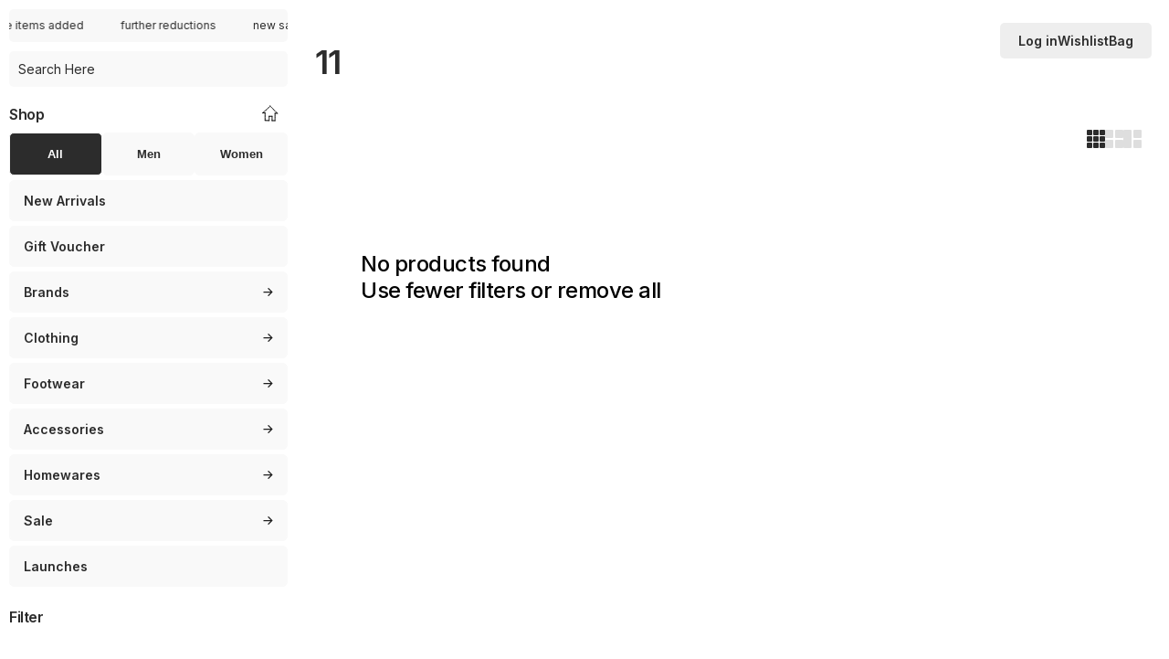

--- FILE ---
content_type: text/html; charset=utf-8
request_url: https://laced.com.au/collections/11?page=2&section_id=template--19176888205461__product-grid
body_size: 2478
content:
<div id="shopify-section-template--19176888205461__product-grid" class="shopify-section section"><link href="//laced.com.au/cdn/shop/t/17/assets/template-collection.css?v=58558206033505836701750398192" rel="stylesheet" type="text/css" media="all" />
<link href="//laced.com.au/cdn/shop/t/17/assets/component-card.css?v=75283302544985625821756196664" rel="stylesheet" type="text/css" media="all" />
<link href="//laced.com.au/cdn/shop/t/17/assets/component-price.css?v=26395078506697722471756704262" rel="stylesheet" type="text/css" media="all" />

<style data-shopify>.section-template--19176888205461__product-grid-padding {
    padding-top: 27px;
    padding-bottom: 27px;
  }

  @media screen and (min-width: 750px) {
    .section-template--19176888205461__product-grid-padding {
      padding-top: 36px;
      padding-bottom: 36px;
    }
  }</style><div class="section-template--19176888205461__product-grid-padding m-container container flex-column gradient color-scheme-1">
    <div class="collection-actions flex-column align-center justify-spaced"><div class="col12 flex-row align-center justify-spaced collection-navigation">
    
    
    
      <link href="//laced.com.au/cdn/shop/t/17/assets/component-facets.css?v=80901896230186158151761721888" rel="stylesheet" type="text/css" media="all" />
      <script src="//laced.com.au/cdn/shop/t/17/assets/facets.js?v=121765724638504163111756441479" defer="defer"></script><aside
          aria-labelledby="verticalTitle"
          class="facets-wrapper"
          id="main-collection-filters"
          data-id="template--19176888205461__product-grid"
        >
          

<link href="//laced.com.au/cdn/shop/t/17/assets/component-show-more.css?v=139536189637226996221750398190" rel="stylesheet" type="text/css" media="all" />
<link href="//laced.com.au/cdn/shop/t/17/assets/component-swatch-input.css?v=61683592951238328641750398190" rel="stylesheet" type="text/css" media="all" />
<link href="//laced.com.au/cdn/shop/t/17/assets/component-swatch.css?v=6811383713633888781750398190" rel="stylesheet" type="text/css" media="all" />
<div class="facets-container"><facet-filters-form class="facets small-hide">
      <form
        id="FacetFiltersForm"
        class="facets__form"
      >
          
          <div
            id="FacetsWrapperDesktop"
            
              class="facets__wrapper"
            
          >
           
            
<script src="//laced.com.au/cdn/shop/t/17/assets/show-more.js?v=135784227224860024771750398192" defer="defer"></script>
            
</div>
          
<div class="active-facets active-facets-desktop"><facet-remove class="active-facets__button-wrapper">
                <a href="/collections/11" class="active-facets__button-remove underlined-link">
                  <span>Remove all</span>
                </a>
              </facet-remove>
            </div>

        

<div class="facet-filters sorting caption">
              <div class="facet-filters__field">
                <h2 class="facet-filters__label caption-large text-body">
                  <label for="SortBy">Sort by:</label>
                </h2>
                <div class="select"><select
                    name="sort_by"
                    class="facet-filters__sort select__select caption-large"
                    id="SortBy"
                    aria-describedby="a11y-refresh-page-message"
                  ><option
                        value="manual"
                        
                      >
                        Featured
                      </option><option
                        value="best-selling"
                        
                      >
                        Best selling
                      </option><option
                        value="title-ascending"
                        
                          selected="selected"
                        
                      >
                        Alphabetically, A-Z
                      </option><option
                        value="title-descending"
                        
                      >
                        Alphabetically, Z-A
                      </option><option
                        value="price-ascending"
                        
                      >
                        Price, Low to High
                      </option><option
                        value="price-descending"
                        
                      >
                        Price, High to Low
                      </option><option
                        value="created-ascending"
                        
                      >
                        Date, Old to New
                      </option><option
                        value="created-descending"
                        
                      >
                        Date, New to Old
                      </option></select>
                  <span class="svg-wrapper"><svg class="icon icon-caret" viewBox="0 0 10 6"><path fill="currentColor" fill-rule="evenodd" d="M9.354.646a.5.5 0 0 0-.708 0L5 4.293 1.354.646a.5.5 0 0 0-.708.708l4 4a.5.5 0 0 0 .708 0l4-4a.5.5 0 0 0 0-.708" clip-rule="evenodd"/></svg>
</span>
                </div>
              </div>
            </div><div class="product-count light" role="status">
            <h2 class="product-count__text text-body">
              <span id="ProductCountDesktop">0 products
</span>
            </h2>

<div class="loading__spinner hidden">
  <svg xmlns="http://www.w3.org/2000/svg" class="spinner" viewBox="0 0 66 66"><circle stroke-width="6" cx="33" cy="33" r="30" fill="none" class="path"/></svg>

</div>
</div></form>
    </facet-filters-form>
  <menu-drawer id="FacetFiltersFormMobile"
    class="mobile-facets__wrapper medium-hide large-up-hide"
    data-breakpoint="mobile"
  >
    <details class="mobile-facets__disclosure disclosure-has-popup">
  <summary class="mobile-facets__open-wrapper focus-offset">
    <span class="mobile-facets__open flex-row align-center justify-spaced ">
      
      <span class="mobile-facets__open-label button-label medium-hide large-up-hide">
        <!-- Drawer CLOSED by default -->
        <span class="active-state active">Filter and sort
</span>
        <!-- Drawer OPEN -->
        <span class="inactive-state ">Hide Filters</span>
      </span>



      <span class="active-state active"><svg width="11" height="11" viewBox="0 0 11 11" fill="none" xmlns="http://www.w3.org/2000/svg">
<path d="M5.98563 10.1842L5.09073 9.29927L8.19797 6.19203H0.392578V4.89941H8.19797L5.09073 1.79714L5.98563 0.907227L10.6241 5.54572L5.98563 10.1842Z" fill="#1E1E1E"/>
</svg>
</span>
      <span class="inactive-state "><svg width="11" height="2" viewBox="0 0 11 2" fill="none" xmlns="http://www.w3.org/2000/svg">
<path d="M10.5 0.249999L10.5 1.75L0.5 1.75L0.5 0.25L10.5 0.249999Z" fill="black"/>
</svg>
</span>
    </span>
  </summary>
</details>

  </menu-drawer>

  <facet-filters-form >
        <form  class="mobile-facets">
          <div class="mobile-facets__inner gradient">
            <div class="mobile-facets__header">
              <div class="mobile-facets__header-inner">
                <h2 class="mobile-facets__heading medium-hide desktop">Filter and sort
</h2>
                <h2 class="mobile-facets__heading mobile">Filter
</h2>
                <p class="mobile-facets__count">0 products
</p>
              </div>
              <div class="mobile-facets-hide"><svg width="19" height="19" viewBox="0 0 19 19" fill="none" xmlns="http://www.w3.org/2000/svg">
<path d="M14.25 4.75L4.75 14.25" stroke="black"/>
<path d="M14.25 14.25L4.75 4.75" stroke="black"/>
</svg>
</div>
            </div>
            <div
              id="FacetsWrapperMobile"
              class="mobile-facets__main has-submenu gradient"
            ><div
                  id="Details-Mobile-SortBy-template--19176888205461__product-grid"
                  class="mobile-facets__details js-filter"
                  data-index="mobile-"
                >
                  <div class="mobile-facets__summary">
                    <div class="mobile-facets__sort">
                      <label for="SortBy-mobile">Sort by:</label>
                      <div class="select">
                        <select
                          name="sort_by"
                          class="select__select"
                          id="SortBy-mobile"
                          aria-describedby="a11y-refresh-page-message"
                        ><option
                              value="manual"
                              
                            >
                              Featured
                            </option><option
                              value="best-selling"
                              
                            >
                              Best selling
                            </option><option
                              value="title-ascending"
                              
                                selected="selected"
                              
                            >
                              Alphabetically, A-Z
                            </option><option
                              value="title-descending"
                              
                            >
                              Alphabetically, Z-A
                            </option><option
                              value="price-ascending"
                              
                            >
                              Price, Low to High
                            </option><option
                              value="price-descending"
                              
                            >
                              Price, High to Low
                            </option><option
                              value="created-ascending"
                              
                            >
                              Date, Old to New
                            </option><option
                              value="created-descending"
                              
                            >
                              Date, New to Old
                            </option></select>
                        <span class="svg-wrapper"><svg class="icon icon-caret" viewBox="0 0 10 6"><path fill="currentColor" fill-rule="evenodd" d="M9.354.646a.5.5 0 0 0-.708 0L5 4.293 1.354.646a.5.5 0 0 0-.708.708l4 4a.5.5 0 0 0 .708 0l4-4a.5.5 0 0 0 0-.708" clip-rule="evenodd"/></svg>
</span>
                      </div>
                    </div>
                  </div>
                </div><div class="mobile-facets__footer">
                <facet-remove class="mobile-facets__clear-wrapper">
                  <a href="/collections/11" class="mobile-facets__clear underlined-link">Remove all</a>
                </facet-remove>
                <button
                  type="button"
                  class="button button--primary"
                  onclick="this.closest('.mobile-facets__wrapper').querySelector('summary').click()"
                >
                  Apply
                </button>
              </div>
            </div>

            
</div>
        </form>
      </facet-filters-form>

  <div class="active-facets active-facets-mobile medium-hide large-up-hide"><facet-remove class="active-facets__button-wrapper">
      <a href="/collections/11" class="active-facets__button-remove underlined-link">
        <span>Remove all</span>
      </a>
    </facet-remove>
  </div>
  
<div
    class="product-count light medium-hide large-up-hide"
    role="status"
  >
    <h2 class="product-count__text text-body">
      <span id="ProductCount">0 products
</span>
    </h2>

<div class="loading__spinner hidden">
  <svg xmlns="http://www.w3.org/2000/svg" class="spinner" viewBox="0 0 66 66"><circle stroke-width="6" cx="33" cy="33" r="30" fill="none" class="path"/></svg>

</div>
</div></div>

        </aside><div class="collection-views flex-row gap-10 align-center">
    <div class="grid-view"><svg width="20" height="20" viewBox="0 0 20 20" fill="none" xmlns="http://www.w3.org/2000/svg">
<rect width="6" height="6" rx="1" fill="#D9D9D9"/>
<rect y="7" width="6" height="6" rx="1" fill="#D9D9D9"/>
<rect y="14" width="6" height="6" rx="1" fill="#D9D9D9"/>
<rect x="7" width="6" height="6" rx="1" fill="#D9D9D9"/>
<rect x="14" width="6" height="6" rx="1" fill="#D9D9D9"/>
<rect x="7" y="7" width="6" height="6" rx="1" fill="#D9D9D9"/>
<rect x="7" y="14" width="6" height="6" rx="1" fill="#D9D9D9"/>
<rect x="14" y="7" width="6" height="6" rx="1" fill="#D9D9D9"/>
<rect x="14" y="14" width="6" height="6" rx="1" fill="#D9D9D9"/>
</svg>
</div>
    <div class="editorial-view "><svg width="20" height="20" viewBox="0 0 20 20" fill="none" xmlns="http://www.w3.org/2000/svg">
<rect width="9" height="9" rx="1" fill="#D9D9D9"/>
<rect y="11" width="9" height="9" rx="1" fill="#D9D9D9"/>
<rect x="11" width="9" height="9" rx="1" fill="#D9D9D9"/>
<rect x="11" y="11" width="9" height="9" rx="1" fill="#D9D9D9"/>
</svg>
</div>
    <div class="micro-view "><svg width="20" height="20" viewBox="0 0 20 20" fill="none" xmlns="http://www.w3.org/2000/svg">
<rect width="9" height="20" rx="1" fill="#D9D9D9"/>
<rect x="11" width="9" height="9" rx="1" fill="#D9D9D9"/>
<rect x="11" y="11" width="9" height="9" rx="1" fill="#D9D9D9"/>
</svg>
</div>
    </div>
    </div>
      <div
        class="full-width margin-t-10 product-grid-container grid-view"
        id="ProductGridContainer"
        
          data-cascade
        
      ><div class="collection collection--empty page-width" id="product-grid" data-id="template--19176888205461__product-grid">
            <div class="loading-overlay gradient"></div>
            <div class="title-wrapper center">
              <h2 class="title title--primary">
                No products found<br>
                Use fewer filters or <a class="underlined-link link" href="/collections/11">remove all</a>
              </h2>
            </div>
          </div></div>
    </div></div>


</div>

--- FILE ---
content_type: text/css
request_url: https://laced.com.au/cdn/shop/t/17/assets/global.css?v=88307945121846680781763729453
body_size: 13682
content:
/** Shopify CDN: Minification failed

Line 669:16 "disply" is not a known CSS property
Line 938:69 Expected ":"
Line 939:58 Expected ":"

**/
html, body{ scroll-behavior: smooth; -webkit-font-smoothing: antialiased; transition: 0.25s ease all;}
body{font-family: 'Inter',sans-serif;font-weight:normal;}
.body-wrapper { align-items: flex-start; box-sizing: border-box; width: calc(100% - 10px);}
main {padding: 0 20px; box-sizing: border-box; position: relative;}
main.home {padding: 0;}
::selection { background: var(--primary) !important; color: var(--white);}

.full-width { width: 100%;  margin: 0 auto;  box-sizing: border-box;position: relative;}
.row-width-95{ width: 95%; max-width: 95%; margin: 0 auto; box-sizing: border-box;position: relative;}
.row-width-90 { width: 90%; max-width: 90%; margin: 0 auto; box-sizing: border-box;position: relative; }
.row-width-80 { width: 80%; max-width: 80%; margin: 0 auto; box-sizing: border-box;position: relative; }
.row-width-70 { width: 70%; max-width: 70%; margin: 0 auto;  box-sizing: border-box;position: relative;}
.row-width-60 { width: 60%; max-width: 60%; margin: 0 auto;  box-sizing: border-box;position: relative;}
.row-width-50 { width: 50%; max-width: 50%; margin: 0 auto;  box-sizing: border-box;position: relative;}
.row-width-40 { width: 40%; max-width: 40%; margin: 0 auto;  box-sizing: border-box;position: relative;}
.row-width-30 { width: 30%; max-width: 30%; margin: 0 auto;  box-sizing: border-box;position: relative;}
.row-width-20 { width: 20%; max-width: 20%; margin: 0 auto;  box-sizing: border-box;position: relative;}
.row-width-10 { width: 10%; max-width: 10%; margin: 0 auto;  box-sizing: border-box;position: relative;}

/* Base column widths (without gaps) */
.col1 { width: 8.33%; }
.col2 { width: 16.66%; }
.col3 { width: 25%; }
.col4 { width: 33.33%; }
.col5 { width: 41.33%; }
.col6 { width: 50%; }
.col7 { width: 58.33%; }
.col8 { width: 66.66%; }
.col9 { width: 75%; }
.col10 { width: 83.88%; }
.col11 { width: 91.66%; }
.col12 { width: 100%; }

.column-1 {column-count: 1;}
.column-2 {column-count: 2;}
.column-3 {column-count: 3;}

.gap-10 .col1  { width: calc((100% - (10px * 11)) / 12); }
.gap-10 .col2  { width: calc((100% - (10px * 5)) / 6); }
.gap-10 .col3  { width: calc((100% - (10px * 3)) / 4); }
.gap-10 .col4  { width: calc((100% - (10px * 2)) / 3); }
.gap-10 .col5  { width: calc((100% - (10px * 1.5)) / 2.4); }
.gap-10 .col6  { width: calc((100% - (10px * 1)) / 2); }
.gap-10 .col7  { width: calc((100% - (10px * 0.71)) / 1.71); }
.gap-10 .col8  { width: calc((100% - (10px * 0.5)) / 1.5); }
.gap-10 .col9  { width: calc((100% - (10px * 0.33)) / 1.33); }
.gap-10 .col10 { width: calc((100% - (10px * 0.2)) / 1.2); }
.gap-10 .col11 { width: calc((100% - (10px * 0.1)) / 1.09); }
.gap-10 .col12 { width: 100%; }

.gap-20 .col1  { width: calc((100% - (20px * 11)) / 12); }
.gap-20 .col2  { width: calc((100% - (20px * 5)) / 6); }
.gap-20 .col3  { width: calc((100% - (20px * 3)) / 4); }
.gap-20 .col4  { width: calc((100% - (20px * 2)) / 3); }
.gap-20 .col5  { width: calc((100% - (20px * 1.5)) / 2.4); }
.gap-20 .col6  { width: calc((100% - (20px * 1)) / 2); }
.gap-20 .col7  { width: calc((100% - (20px * 0.71)) / 1.71); }
.gap-20 .col8  { width: calc((100% - (20px * 0.5)) / 1.5); }
.gap-20 .col9  { width: calc((100% - (20px * 0.33)) / 1.33); }
.gap-20 .col10 { width: calc((100% - (20px * 0.2)) / 1.2); }
.gap-20 .col11 { width: calc((100% - (20px * 0.1)) / 1.09); }
.gap-20 .col12 { width: 100%; }

.gap-30 .col1  { width: calc((100% - (30px * 11)) / 12); }
.gap-30 .col2  { width: calc((100% - (30px * 5)) / 6); }
.gap-30 .col3  { width: calc((100% - (30px * 3)) / 4); }
.gap-30 .col4  { width: calc((100% - (30px * 2)) / 3); }
.gap-30 .col5  { width: calc((100% - (30px * 1.5)) / 2.4); }
.gap-30 .col6  { width: calc((100% - (30px * 1)) / 2); }
.gap-30 .col7  { width: calc((100% - (30px * 0.71)) / 1.71); }
.gap-30 .col8  { width: calc((100% - (30px * 0.5)) / 1.5); }
.gap-30 .col9  { width: calc((100% - (30px * 0.33)) / 1.33); }
.gap-30 .col10 { width: calc((100% - (30px * 0.2)) / 1.2); }
.gap-30 .col11 { width: calc((100% - (30px * 0.1)) / 1.09); }
.gap-30 .col12 { width: 100%; }

.gap-40 .col1  { width: calc((100% - (40px * 11)) / 12); }
.gap-40 .col2  { width: calc((100% - (40px * 5)) / 6); }
.gap-40 .col3  { width: calc((100% - (40px * 3)) / 4); }
.gap-40 .col4  { width: calc((100% - (40px * 2)) / 3); }
.gap-40 .col5  { width: calc((100% - (40px * 1.5)) / 2.4); }
.gap-40 .col6  { width: calc((100% - (40px * 1)) / 2); }
.gap-40 .col7  { width: calc((100% - (40px * 0.71)) / 1.71); }
.gap-40 .col8  { width: calc((100% - (40px * 0.5)) / 1.5); }
.gap-40 .col9  { width: calc((100% - (40px * 0.33)) / 1.33); }
.gap-40 .col10 { width: calc((100% - (40px * 0.2)) / 1.2); }
.gap-40 .col11 { width: calc((100% - (40px * 0.1)) / 1.09); }
.gap-40 .col12 { width: 100%; }


.height-0 { height:0vh; box-sizing: border-box;}
.height-20 { height:20vh;box-sizing: border-box; }
.height-40 { height:40vh;box-sizing: border-box; }
.height-60 { height:60vh;box-sizing: border-box; }
.height-80 { height:80vh;box-sizing: border-box; }
.height-100 { height:100vh; box-sizing: border-box; }
.height-auto { height: auto; }

.absolute-center {position: absolute;top: 0;left: 0; right: 0; bottom: 0; margin: auto}
.absolute-top {position: absolute;top: 0;left: 0; right: 0; bottom: auto; margin: auto}
.absolute-left {position: absolute;top: 0;left: 0; right: auto; bottom: 0; margin: auto}
.absolute-right {position: absolute;top: 0;left: auto; right: 0; bottom: 0; margin: auto}
.absolute-bottom {position: absolute;top: auto;left: 0; right: 0; bottom: 0; margin: auto}

.flex-row {display: flex;flex-direction: row;}
.flex-row-reverse {display: flex;flex-direction: row-reverse;}
.flex-column { display: flex; flex-direction: column;}
.justify-center { display: flex; justify-content: center; }
.justify-bottom { display: flex; justify-content: flex-end;}

.flex-wrap {flex-wrap: wrap}
.justify-left {  justify-content: left }
.justify-right { justify-content: right }
.justify-spaced { justify-content: space-between;}
.align-top { align-items: flex-start; }
.align-bottom { align-items: flex-end;}
.align-left {  align-items: flex-start }
.align-center  {align-items: center; }
.align-right {  align-items: flex-end;}
.text-center { text-align:center;}
.text-right { text-align:right;}
.text-left { text-align:left;}

.float-left { float: left;}
.float-right { float: right;}

.position-relative { position: relative}

.padding-0 {padding:0 !important}
.padding-b-0 {padding-bottom: 0px}
.padding-t-0 {padding-top: 0px}
.padding-l-0 {padding-left: 0px}
.padding-r-0 {padding-right: 0px}
.padding-10 {padding:10px 10px}
.padding-b-10 {padding-bottom: 10px}
.padding-t-10 {padding-top: 10px}
.padding-l-10 {padding-left: 10px}
.padding-r-10 {padding-right: 10px}
.padding-15 {padding:15px 15px}
.padding-b-15 {padding-bottom: 15px}
.padding-t-15 {padding-top: 15px}
.padding-l-15 {padding-left: 15px}
.padding-r-15 {padding-right: 15px}
.padding-20 {padding:20px 20px}
.padding-b-20 {padding-bottom: 20px}
.padding-t-20 {padding-top: 20px}
.padding-l-20 {padding-left: 20px}
.padding-r-20 {padding-right: 20px}
.padding-40 {padding:40px 40px}
.padding-b-40 {padding-bottom: 40px}
.padding-t-40 {padding-top: 40px}
.padding-l-40 {padding-left: 40px}
.padding-r-40 {padding-right: 40px}
.padding-60 {padding:60px 0}
.padding-b-60 {padding-bottom: 60px}
.padding-t-60 {padding-top: 60px}
.padding-l-60 {padding-left: 60px}
.padding-r-60 {padding-right: 60px}
.padding-80 {padding:80px 0}
.padding-b-80 {padding-bottom: 80px}
.padding-t-80 {padding-top: 80px}
.padding-l-80 {padding-left: 80px}
.padding-r-80 {padding-right: 80px}
.padding-100 {padding:100px 0}
.padding-b-100 {padding-bottom: 100px}
.padding-t-100 {padding-top: 100px}
.padding-l-100 {padding-left: 100px}
.padding-r-100 {padding-right: 100px}
.padding-120 {padding:120px 0}
.padding-b-120 {padding-bottom: 120px}
.padding-t-120 {padding-top: 120px}
.padding-l-120 {padding-left: 120px}
.padding-r-120 {padding-right: 120px}
.padding-140 {padding:140px 0}
.padding-b-140 {padding-bottom:140px}
.padding-t-140 {padding-top:140px}
.padding-l-140 {padding-left:140px}
.padding-r-140 {padding-right:140px}

.gap-0 {gap:0 !important}
.gap-1 {gap:8.33%}
.gap-2 {gap:16.33%}
.gap-5 {gap:5px}
.gap-10 {gap:10px}
.gap-20 {gap:20px}
.gap-30 {gap:30px}
.gap-40 {gap:40px}
.gap-60 {gap:60px}
.gap-80 {gap:80px}
.gap-100 {gap:100px}
.gap-120 {gap:120px}
.gap-140 {gap:140px}

.margin-auto { margin:0 auto; }
.margin-0 { margin: 0 !important; }
.margin-t-0 { margin-top: 0; }
.margin-b-0 { margin-bottom: 0; }
.margin-l-0 { margin-left: 0; }
.margin-r-0 { margin-right: 0; }
.margin-5 { margin: 5px !important; }
.margin-t-5 { margin-top: 5px; }
.margin-b-5 { margin-bottom: 5px; }
.margin-l-5 { margin-left: 5px; }
.margin-r-5 { margin-right: 5px; }
.margin-10 { margin: 10px !important; }
.margin-t-10 { margin-top: 10px; }
.margin-b-10 { margin-bottom: 10px; }
.margin-l-10 { margin-left: 10px; }
.margin-r-10 { margin-right: 10px; }
.margin-20 { margin: 20px 0; }
.margin-t-20 { margin-top: 20px; }
.margin-b-20 { margin-bottom: 20px; }
.margin-l-20 { margin-left: 20px; }
.margin-r-20 { margin-right: 20px; }
.margin-30 { margin: 30px 0; }
.margin-t-30 { margin-top: 30px; }
.margin-b-30 { margin-bottom: 30px; }
.margin-l-30 { margin-left: 30px; }
.margin-r-30 { margin-right: 30px; }
.margin-40 { margin: 40px 0; }
.margin-t-40 { margin-top: 40px; }
.margin-b-40 { margin-bottom: 40px; }
.margin-l-40 { margin-left: 40px; }
.margin-r-40 { margin-right: 40px; }
.margin-60 { margin: 60px 0; }
.margin-t-60 { margin-top: 60px; }
.margin-b-60 { margin-bottom: 60px; }
.margin-l-60 { margin-left: 60px; }
.margin-r-60 { margin-right: 60px; }
.margin-80 { margin: 80px 0; }
.margin-t-80 { margin-top: 80px; }
.margin-b-80 { margin-bottom: 80px; }
.margin-l-80 { margin-left: 80px; }
.margin-r-80 { margin-right: 80px; }
.margin-100 { margin: 100px 0; }
.margin-t-100 { margin-top: 100px; }
.margin-b-100 { margin-bottom: 100px; }
.margin-l-100 { margin-left: 100px; }
.margin-r-100 { margin-right: 100px; }
.margin-120 { margin: 120px 0; }
.margin-t-120 { margin-top: 120px; }
.margin-b-120 { margin-bottom: 120px; }
.margin-l-120 { margin-left: 120px; }
.margin-r-120 { margin-right: 120px; }

.border-r-05 { border-radius:5px }
.border-r-10 { border-radius:10px }
.border-r-15 { border-radius:15px }
.border-r-20 { border-radius:20px }
.border-r-30 { border-radius:30px }

.mobile { display: none }

.white, .white p { color: var(--white);}
.white svg path {fill: var(--white);}
.whitebg { background: var(--white);}
.whitebg-lo { background: #d0d0d05e; -webkit-backdrop-filter: blur(12px); backdrop-filter: blur(12px);}
.black, .black p { color: var(--black);}
.black svg path {fill: var(--black);}
.blackbg { background: var(--black);}
.primary, .primary p, .primary ul, .primary li { color: var(--primary);}
.primarybg { background: var(--primary);}
.secondary, .secondary p, .secondary ul, .secondary li { color: var(--secondary);}
.secondarybg { background: var(--secondary);}
.tertiary, .tertiary p, .tertiary ul, .tertiary li { color: var(--tertiary);}
.tertiarybg { background: var(--tertiary);}
.blackbg-lo { background: #2c2c2cb5; backdrop-filter: blur(12px); -webkit-backdrop-filter: blur(12px);}
.quartiary, .quartiary p, .quartiary ul, .quartiary li { color: var(--quartiary);}
.quartiarybg { background: var(--quartiary);}
.hexiary, .hexiary p, .hexiary ul, .hexiary li { color: var(--hexiary);}
.hexiarybg { background: var(--hexiary);}

.uppercase { text-transform: uppercase;}
.strikeout { text-decoration: line-through; color: var(--quinary);}
.superscript {vertical-align: super; margin-bottom: 10px;}
.strong, .strong * { font-weight: 600 !important}

a { text-decoration: none; color: inherit;}
img { max-width: 100%; height: auto; border-style: none; vertical-align: top;}
ul { margin:0}
s {text-decoration: none !important; position: relative}
s:before { content: ''; height: 2px; width: 100%; background: #999999; position: absolute; top: 0; bottom:0; margin:auto;}
h1,h2,h3,h4,h5,h6 { margin: 0}
h1 , h1 p{ font-weight: 600 !important; letter-spacing:-1px}
h2, h2 p { font-weight: 500; letter-spacing:-0.5px}
h3, h3 p { font-weight: 500; letter-spacing:-0.5px}
h4, h4 p { font-weight: 500;}
h5, h5 p { font-weight: 600; letter-spacing:-0.33px}
h6 { font-weight: 600;}

.xxmicro-text, .xxmicro-text p { font-size: var(--xxmicro);}
.xmicro-text, .xmicro-text p { font-size: var(--xmicro);}
.micro-text, .micro-text p { font-size: var(--micro);}
.xxsm-text, .xxsm-text p { font-size: var(--xxsmall);}
.xsm-text, .xsm-text p { font-size: var(--xsmall);}
.sm-text, .sm-text p {font-size: var(--small); }
.med-text, .med-text p {font-size: var(--medium);}
.xmed-text, .med-text p {font-size: var(--xmedium);}
.lrg-text, .lrg-text p {font-size: var(--large);}
.xlrg-text, .xlrg-text p {font-size: var(--xlarge);}
.xxlrg-text, .xxlrg-text p {font-size: var(--xxlarge);}


.primary-font {  line-height: 1; font-family: 'Inter',sans-serif !important; font-weight: 400; }

/* Buttons */
.primary-button {width: fit-content;box-sizing: border-box;background: transparent;  color: var(--white);line-height: 1; font-size: var(--xsmall); transition: .3s ease all;border-radius: 20px;cursor: pointer;font-family: 'Inter';border: 0;text-decoration: none;}
.primary-button:hover { background: transparent; color: var(--white); transition:0.3s ease all;}
.primary-button svg {transform: translateX(0px);transition: 0.3s ease all;}
.primary-button:hover svg {transform: translateX(10px);transition: 0.3s ease all;}
.primary-button svg path { fill: var(--white); transition: 0.3s ease all }
.primary-button:hover svg path {fill: var(--white); transition: 0.3s ease all }

.secondary-button {width: fit-content;box-sizing: border-box;background: transparent; color: var(--black);line-height: 1; font-size: var(--xsmall); transition: .3s ease all;border-radius: 20px;cursor: pointer;font-family: 'Inter';border: 0;text-decoration: none;}
.secondary-button:hover { background: transparent; color: var(--black); transition:0.3s ease all;}
.secondary-button svg {transform: translateX(0px);transition: 0.3s ease all;}
.secondary-button:hover svg {transform: translateX(10px);transition: 0.3s ease all;}
.secondary-button svg path { fill: var(--black); transition: 0.3s ease all }
.secondary-button:hover svg path {fill: var(--black); transition: 0.3s ease all }

.tertiary-button {box-sizing: border-box;background: var(--black);color: var(--white);padding: 20px 15px;line-height: 1;transition: .3s ease all;border-radius: 5px;cursor: pointer;font-family: Inter; font-weight: 500; border: 0;text-decoration: none; width: 100%;}
.tertiary-button:hover { background: var(--secondary); color: var(--primary); transition:0.3s ease all;}

.quartiary-button {  box-sizing: border-box; background: var(--primary); color: var(--secondary); padding: 20px 15px; line-height: 1; transition:0.3s ease all;border-radius: 5px; cursor: pointer; text-transform: uppercase; font-family: 'Inter'; border:0; text-decoration: none;}
.quartiary-button:hover { background: var(--secondary); color: var(--primary); transition:0.3s ease all;}

.quinary-button {  box-sizing: border-box; background: var(--secondary); font-size: var(--xxsmall); color: var(--primary); padding: 20px 15px; line-height: 1; transition:0.3s ease all;border-radius: 5px; cursor: pointer; font-family: 'Inter'; border:0}
.quinary-button:hover { background: var(--primary); color: var(--white); transition:0.3s ease all;}
.quinary-button svg {transform: translateX(0px);transition: 0.3s ease all;}
.quinary-button:hover svg {transform: translateX(0);transition: 0.3s ease all;}
.quinary-button svg path { fill: var(--primary); transition: 0.3s ease all }
.quinary-button:hover svg path {fill: var(--white); transition: 0.3s ease all }

.text-link {  cursor: pointer; background: transparent;border: 0; appearance: none; -webkit-appearance: none; text-decoration: underline; font-size: var(--xxsmall);color: inherit;  font-family: 'Inter'; box-sizing: border-box; color: inherit; line-height: 1; transition:0.3s ease all;}
.text-link:hover { transition:0.3s ease all;}

button { appearance: none; -webkit-appearance: none; }
button span { color: inherit;}
button, a, [role="button"], input, textarea, select {
  -webkit-tap-highlight-color: transparent; /* Removes blue flash on tap */
  -webkit-touch-callout: none; /* Prevents text callout on long press */
  -webkit-user-select: none; /* Prevents accidental text selection */
}

/* Inputs */

.customer .field input, .customer .field select { min-height: 45px; border: 1px solid var(--primary);border-radius: 5px;padding: 15px 20px;font-family: 'Inter'; font-size: var(--xsmall);color: var(--primary);}
.customer .primary-button { width: 100%;border-radius: 5px;}

input[disabled], .customer input[disabled] {opacity: 0.2;}
.darkform .field__input, .darkform .select__select, .darkform .customer .field input, .darkform .customer select { font-size: var(--micro); color: var(--white);}
.darkform .field:before, .darkform .select:before, .darkform .customer .field:before, .darkform .customer select:before, .darkform .localization-form__select:before {border-bottom: 1px solid var(--white);}
.darkform .field__input:focus-visible, .darkform .select__select:focus-visible, .darkform .customer .field input:focus-visible, .darkform .customer select:focus-visible, .darkform .localization-form__select:focus-visible.localization-form__select:after { border-bottom: 2px solid var(--white);}
.darkform .field__button { color: var(--white); font-size: var(--micro);}
.darkform .field__input:-webkit-autofill ~ .field__button,
.darkform .field__input:-webkit-autofill ~ .field__label,
.darkform .customer .field input:-webkit-autofill ~ label {color: var(--white);}
.darkform .field__input::placeholder {opacity: 1;color: white;}
.darkform ::-webkit-input-placeholder { /* Chrome/Opera/Safari */color: #fff;}
.darkform ::-moz-placeholder { /* Firefox 19+ */color: #fff;}
.darkform :-ms-input-placeholder { /* IE 10+ */ color: #fff;}
.darkform :-moz-placeholder { /* Firefox 18- */color: #fff;}

::-webkit-input-placeholder { /* Chrome/Opera/Safari */color: var(--primary);}
::-moz-placeholder { /* Firefox 19+ */color: var(--primary);}
:-ms-input-placeholder { /* IE 10+ */ color: var(--primary);}
:-moz-placeholder { /* Firefox 18- */color: var(--primary);}

div[data-lastpass-icon-root] {display: none;}

/* Theme Switch */
.theme-switch {cursor: pointer;padding: 2px; margin-right: 5px; height: 23px;  box-sizing: border-box; background-color: var(--primary); float: right; min-width: 50px; border-radius: 20px;user-select: none;display: flex;align-items: center;}
.theme-toggle {width: 15px; height: 15px; margin: 2px;display: flex; border-radius: 20px;}
.theme-toggle-label {width: 30px;display: flex; transform: translateX(0px); transition: 0.2s ease all;height: 20px;align-items: center;}
.theme-toggle-label.active {width: 30px;display: flex; transform: translateX(28px); transition: 0.2s ease all;}

.dark:root {
    --primary: #ffffff;
    --secondary: #2c2c2c;
    --black: #ffffff;
}
.dark ::selection { color: #2c2c2c !important;}
.dark .black { color: #ffffff;transition: none;}
.dark .white { color: #000000;transition: none;}
.dark .primary { color: #F9F9F9;transition: none;}
.dark .blackbg { background: #ffffff;transition: none;}
.dark .whitebg { background: #000000;transition: none;}
.dark .primarybg { background: #F9F9F9;transition: none;}
.dark .tertiary-button { color: #2c2c2c; }
.dark .tertiary-button:hover { background: var(--quartiary); color: #2c2c2c; }
.dark .header__heading-logo {filter: invert(1);transition: 0.3s ease all;}
.dark .account-actions .white {color: var(--black) !important;}
.dark .search-wrapper, .dark .search-wrapper.active predictive-search[open="true"] { background: #000000 !important}
.dark .search__input.field__input {color: var(--primary);}
.dark .svg-wrapper > svg path { stroke: white !important;}
.dark .home-icon path { stroke: white;}
.dark .main-nav-actions .white  {color: var(--black) !important;}
.dark .main-nav-actions .white path {fill: var(--black) !important;}
.dark .accordion-item li.filter-checked { color: #2c2c2c;}
.dark .header .current-menu-item * { color: #2c2c2c !important; fill: #2c2c2c !important;}
.dark .header .current-menu-item a {color: var(--tertiary) !important;}
.dark .header .gender-toggle.active { color: #2c2c2c !important;}

.dark .list-menu path, .dark .filter-item path {fill: var(--primary) !important;}
.dark .collection-card-content .white {color: #fff;}
.dark .grid-heading svg path { fill: #ffffff;}
.dark .collection-views rect {fill: #393939;}
.dark .product-collection-grid .card__information * { color: black !important;}
.dark .card__media .media img { background: var(--primary);}
.dark .recommendation-item.grid__item {background: #fff; border-radius: 5px; overflow: hidden;}
.dark .mobile-hero {background: #fff;}
.dark .card-swiper img {background: var(--primary);}
.dark .swiper-pagination-progressbar { background: #ffffff52;}
.dark .utility-bar { background: var(--secondary) !important}
.dark  .badge { color: #ffffff;}
.dark footer .white, .dark footer .white * {color: #fff;}
.dark .product-form__input--pill input[type=radio]+label {background: #2c2c2c;}
.dark .product-form__input--pill input[type=radio]:checked+label {color: #2c2c2c;}
.dark .product-form__buttons .price * { color: #2c2c2c;}
.dark .product-form__submit:hover {background: var(--tertiary);}
.dark .product-form__submit:hover span {color: #ffffff;}
.dark .product-form__submit[disabled] .price-item {color: #ffffff !important;}
.dark square-placement, .dark .zip-container * { color: white;}
.dark .product-option { color: #fff;}
.dark .product-accordion {border-bottom: 1px solid var(--quartiary);}
.dark .accordion svg path {fill: var(--primary);}
.dark .product-form__submit .price__sale .price-item--regular:before { background: #2c2c2c;}
.dark cart-remove-button .button {background: #ffffff; color:   #2c2c2c;}
.dark cart-remove-button .button:not([disabled]):hover {color: var(--white); background: #2c2c2c;}
.dark .cart-drawer__empty-content { color:  #ffffff;}
.dark .quantity__input {color: #fff;}
.dark .quantity path {fill: #fff;}
.dark .pref-button.active { background: var(--white); color: var(--secondary);}
.dark .account-item.current-item { color: var(--secondary);}
.dark .brand-filter-letter.active { color: #2c2c2c !important}
.dark .brand-toggle path {fill:  #2c2c2c;}
.dark .brand-toggle.active path {fill:  #ffffff;}
.dark .brand-switch:before { background: #2c2c2c}
.dark .sizing-chart * {color: #ffffff !important;}
.dark .grid.routine-view {background: #4a4a4a82;}
.dark .routine-view .routine__item  {background: #fff; border-radius: 5px;}
.dark .size-chart tr:hover td,.dark  .size-chart td:hover, .dark .size-chart td:hover::before {background: #ececec61;}
.dark .product-form__input--pill input[type=radio]:disabled+label, .dark .product-form__input--pill input[type=radio].disabled+label {background: transparent !important; color: var(--quartiary);}
.dark .product-form__input--pill input[type=radio].disabled:checked+label, .dark .product-form__input--pill input[type=radio]:disabled:checked+label { color: #000000;background: var(--quartiary) !important;}
.dark .product-form__input--pill input[type=radio]+label, .dark .cp-option-buttons input[type=radio]+label { background: transparent;}
.dark .variant-wrapper:hover label { color: #2C2C2c !important;}
.dark .mapboxgl-popup-content {background: #2c2c2c !important; border: 0;}
.dark .product-form__input--pill input[type=radio]:checked+label, .dark .cp-option-buttons input[type=radio]:checked+label {color: #000000 !important;}
.dark .cp__info .vendor {color: #ffffff;}
.dark .cp-close path {stroke: #ffffff;}

.dark .profile-hidden .size-toggle.active, .dark .notif-toggle.active {color: #000;}
.dark .cart-notification-product__image { background: #ffffff; border-radius: 6px;}
.dark .cart-drawer .cart-item__media { background: #ffffff;}
.dark .wish-cart-wrapper .wishlist-button:hover .inactive-text { color: #2c2c2c;}
.dark .wish-cart-wrapper .wishlist-button:hover .inactive-text span { color: #2c2c2c;}

/* Main Navigation */
.trigger { cursor: pointer}
.header-wrapper { overflow: scroll; height: calc(100vh - 60px);scrollbar-width: none; -ms-overflow-style: none;   }
.header-wrapper::-webkit-scrollbar {display: none; }

.main-nav-actions.active {  overflow: hidden; left: 26.5%; transition: 0.3s ease all;}
.main-nav-actions {left: 2%; position: fixed;top: 25px; transition: 0.3s ease all;z-index: 10;}
.main-nav-actions .search-trigger, .main-nav-actions .nav-logo {visibility: visible; opacity: 1; max-height: fit-content; transition: 0.3s ease all;}
.main-nav-actions.active .search-trigger, .main-nav-actions.active .nav-logo {visibility: hidden; opacity: 0; max-height: 0; transition: 0.1s ease all; padding: 0;}
.main-nav-actions.active .seperator { padding: 0; height: 0; transition: 0.2s ease all; margin: 0; }
.seperator {height: 1px; margin: 10px 0; background: #ffffff5e; width: 100%; }
.nav-actions-wrapper { padding: 12.5px 15px; box-sizing: border-box;}
.nav-actions-wrapper > div:last-of-type { border: none !important;}
.account-actions {overflow: hidden; position: fixed;top: 25px;right: 1.5%; z-index: 99;transition: 0.3s ease all;}
.account-actions-wrapper {  padding: 12.5px 20px;}
.account-actions-wrapper * {font-weight: 600;}
.nav-media img { width: 100%; height: auto;}
.cart-link {position: relative;}

.header-group.active { position: sticky; top: 10px; width: calc(25.00% - 10px); margin-right: 10px; transform: translateX(0%); transition: 0.3s ease all; min-width: calc(25.00% - 10px);  }
.header-group { overflow: hidden;  transform: translateX(-103.5%); width: 0; margin-right: 0px;  transition: 0.3s ease all;}
.main-wrapper.active {  width: 75%;transition: 0.3s ease width; max-width: 75%;}
.main-wrapper  { width: 100%;transition: 0.3s ease width; max-width: 100%;}

.menu-header h3 { font-weight: 600 !important}

.header .list-menu { width: 100%;}
.header .list-menu .parent-menu {width: 100%;}
.header .list-menu .parent-menu summary span, .header .list-menu .single-menu span, .filter-item span, .header .gender-menu .menu-link { font-weight: 600;}
.header .list-menu .single-menu, .header .list-menu summary, .header .list-menu .parent-menu .child-menu, .header .list-menu .parent-menu .grandchild-menu-item{ cursor: pointer; background: var(--secondary);width: 100%;border-radius: 5px; border: 1px solid var(--secondary); margin-bottom: 5px;padding: 12.5px 15px; transition: 0.3s ease all;}

.header .list-menu .single-menu:hover, .header .list-menu summary:hover, .header .list-menu .child-menu:hover, .header .list-menu .grandchild-menu-item:hover { border: 1px solid var(--black); transition: 0.3s ease all;}
.header .list-menu .single-menu.current-menu-item, .header .list-menu .current-menu-item summary , .header .list-menu .child-menu-item.current-menu-item .child-menu ,  .header .list-menu .grandchild-menu-item.current-menu-item {border: 1px solid var(--black) !important; background: var(--black); transition: 0.3s ease all;}
.header .list-menu .single-menu.current-menu-item *, .header .list-menu .current-menu-item summary *, .header .list-menu .child-menu-item.current-menu-item .child-menu * {color: var(--white); fill: var(--white); transition: 0.3s ease all;}
.header .menu-link a {font-weight: 600;}
.header .menu-style-tag .tag-item {background: var(--secondary);width: auto;border-radius: 5px; padding: 15px;border: 1px solid var(--secondary);transition: 0.3s ease all;}
.header .menu-style-tag .tag-item:hover {border: 1px solid var(--primary);transition: 0.3s ease all;}
.header .accordion-item .filter-item, .header .accordion-item li { cursor: pointer; background: var(--secondary);width: 100%;border-radius: 5px; padding: 15px; margin-bottom: 5px;display: flex;justify-content: space-between;}
.header .header__menu-item span, .header .mega-menu__link{ text-decoration: none; font-size: var(--xxsmall); color: var(--primary);}

.header ul.mega-menu__list {padding: 0;list-style: none;}
.header .mega-menu__list a {width: 100%;}
.header a.toggle { width: 25px !important;display: flex;justify-content: flex-end;}
.header .sub-menu {border: 0;padding-left: 20px;max-height: 400px; overflow: scroll;}
.header .child-sub-menu {display: none}
.header .child-sub-menu.active {padding-left: 20px;max-height: 400px; overflow: scroll;display: flex;flex-direction: column;}
.header .gender-menu .menu-link {  color: var(--primary); width: 100%; cursor: pointer; background: var(--secondary);width: 100%;border-radius: 5px; border: 1px solid var(--secondary); text-align: center; margin-bottom: 5px;padding: 15px; transition: 0.3s ease all;}
.header .gender-menu .menu-link:hover { border: 1px solid var(--black); transition: 0.3s ease all;}
.header .gender-toggle.active {background: var(--primary) !important;color: var(--white); transition: 0.3s ease all;}

a#HeaderMenu-brands-view-all-brands {font-weight: 600;}

details .list-menu__item svg { transform: rotate(0deg); transition: 0.2s ease all;}
details[open] .list-menu__item svg { transform: rotate(90deg); transition: 0.2s ease all;}
.grandfather-menu .child-menu svg { transform: rotate(0deg); transition: 0.2s ease all;}
.grandfather-menu.is-open .child-menu svg { transform: rotate(90deg); transition: 0.2s ease all;}

.mega-group[hidden="hidden"] {display: none !important;}
.mega-group.is-active { display: flex;}

.filter-links label { width: 100%; cursor: pointer;}
.filter-link.disabled {opacity: 0.3; pointer-events: none;cursor: default;}

/* Login Popup */
.login-popup { opacity: 0; visibility: hidden; pointer-events: none; width: 100%; height:100%;position: fixed; height: auto; top: 0;left: 0; bottom: 0; right: 0; margin: auto;z-index: 21;transition: 0.3s ease all;}
.login-popup.active { opacity: 1; visibility: visible; pointer-events: all; transition: 0.3s ease all;}
.login-popup-form {width: 33.33%;position: absolute; height: fit-content; top: 0;left: 0; bottom: 0; right: 0; margin: auto;z-index: 9;}
.form-wrapper label {text-align: left;}
.form-wrapper .tertiary-button {margin-top: 10px; font-size: var(--xxsmall);}
.popup-close { cursor: pointer; z-index: 999; position: absolute;top: 20px;right: 20px; width: 20px; height: 20px;}
.form-toggle { cursor: pointer;}
.form-toggle div:not(.active) { color: var(--quartiary);}

.field__input:focus-visible, .select__select:focus-visible, .customer .field input:focus-visible, .customer select:focus-visible{ border-radius: 5px; border-color: var(--quartiary);}
.field label { color: var(--primary);}

.customer-auth .auth-error-banner, .form__message {color: #FF0000;text-align: -webkit-auto;font-size: var(--xxsmall); margin-bottom: 20px;}
.customer-auth .login-form form.is-error input {border-color: #FF0000 !important}
input[aria-invalid="true"] { border: 1px solid red !important;}


/* Login Auth Page */
.auth-options {border-top: 1px solid var(--quartiary); padding-top: 40px;}
.customer-auth-options .tertiary-button { width: fit-content; font-size: var(--xxsmall);}
.login-featured  .tertiary-button { width: fit-content; font-size: var(--xxsmall);}
.login > a { color: var(--primary);}
.login a[href="#recover"] { color: var(--primary); font-size: var(--micro);}
.login #HideRecoverPasswordLink { color: var(--primary); margin-top: 10px; font-size: var(--micro);}
.dark .form-toggle a:not(.active) { color: var(--quartiary); opacity: 0.4;}
.dark .form-toggle a { cursor: pointer; opacity: 1;}

/* Reset Password */
.customer.reset-password { width: 50%; margin: 0 0 0 0 !important; padding: 80px 0 0; display: flex; justify-content: flex-start; flex-direction: column;align-items: flex-start;}


/* Search  */
.search-modal-trigger { padding: 12.5px 10px;border-radius: 5px;}
.search-wrapper {width:100%;left: 0;top: 0; position: fixed; z-index: 1;}
predictive-search {width: 100%; display: none;  padding: 0 0 40px 0;}
predictive-search h2 { letter-spacing:0;}
predictive-search .search-modal__form {display: flex;flex-direction: row;}

.predictive-search.predictive-search--header { max-height: 100% !important;}
.predictive-search__heading {font-weight: 600;}
.search .close__button { background: transparent;appearance: none;  cursor: pointer; border: 0; padding: 0;}
.search .close__button {display: none;}

.search-wrapper.active {z-index: 9999999;background: var(--white); }
.search-wrapper.active predictive-search { display: flex;width: 100% !important;}
.search-wrapper.active predictive-search[open="true"] { background: var(--white);}
.search-wrapper.active predictive-search[open=true] .default-search-results {display: none;}
.search__input.field__input {font-weight: 500; font-size: var(--xsmall); padding: 10px 15px !important; font-family: 'Inter', sans-serif;letter-spacing: 0;    background: var(--secondary);border: 0;}

.default-search-results .predictive-search__result-group { flex-direction: row; flex: auto !important;}

.predictive-wrapper {border: 0;box-shadow: none; max-width: 75%; width: calc(75% - 20px);position: relative !important;}
predictive-search .search-modal__form .field { background: var(--secondary); max-height: 40px; border-radius: 5px; margin: 10px; position: relative; min-width: calc(25% - 20px); width: calc(25% - 20px) ;display: flex; }
.search__button, .search__button .icon {display: none;}
.predictive-search__item-content {font-size: var(--xxsmall);}

.brand-products-wrapper {position: relative;}
.brand-products-list {transition: opacity 0.25s ease; overflow: hidden}


.predictive-search__item-query-result mark {font-weight: 600;}
.predictive-search__item-query-result *:not(mark) { font-weight: 400 !important;}
.search-active .body-wrapper {filter: blur(5px); pointer-events: none; }
.search-active:before{ content: ''; width: 100vw;height: 100%;position: fixed;background: #000000; z-index: 9; left: 0;top: 0;opacity: 0.2;}
.search-type { font-weight: 600;}

#predictive-search-results {width: 100%;}
.search-product-item {width: calc(33.33% - 10px) !important; max-width: 33.33% !important;transition: 0.3s ease all;}
.search-product-item .card__content {display: flex !important;}

/* Cart Drawer */
.drawer__inner {overflow-y: scroll !important; height: auto !important;max-height: 100%;}

.progress-bar-wrapper { width: 100%; height: 4px; background: var(--secondary); border-radius: 4px; margin-top: 6px; overflow: hidden;}
.progress-bar-bg { height: 100%; width: 100%; background-color: transparent;}
.progress-bar-fill {height: 100%; background-color: var(--primary); /* adjust to your theme color */transition: width 0.3s ease;}

button.drawer__close { width: 30px; height: 30px; position: absolute;top: 10px;right: 10px;}

cart-drawer-items { display: block;       height: auto;               min-height: max-content;    flex: 1 1 auto;             }
.cart-drawer .superscript { vertical-align: super; font-weight: 500; font-size: var(--small);}
.cart-drawer .cart-item { padding: 15px 0; border-bottom: 1px solid var(--secondary); margin-bottom: 20px;}
.cart-drawer .cart-item__media {background: var(--secondary); border-radius: 5px; overflow: hidden;}
.cart-item__name { text-decoration: none;display: block;font-size: var(--micro); text-transform: uppercase; line-height: 1;}
.cart-item__error { display: none !important;}
.cart-drawer .quantity { width: 50px; min-height: auto;}
.cart-drawer .quantity__button {width: auto;}
cart-remove-button .button{ cursor: pointer;  appearance: none; -webkit-appearance: none; color: var(--primary) }
cart-remove-button .button:hover  {background: var(--primary);color: var(--white); transition: 0.3s ease all;}
button.quantity__button[disabled] {pointer-events: none;opacity: 0.2;}

.summary__title { color: var(--primary);font-family: 'Inter';}

.cart-drawer__collection { width: 100% !important; display: flex; flex-direction: column;}
.cart-view.swiper {width: 100%;}
.cart-view {width: 100%; max-width: 30.3vw;}
.cart-view .swiper-slide { background: var(--secondary);border-radius: 5px;padding: 10px;box-sizing: border-box; height: auto;}
.cart-view .swiper-slide .card__content { margin: 0;}
.cart-view h3 { min-height: 45px;}
.cart-drawer .product-option dd { font-size: var(--micro);}
.cart-view .card__content { display: flex !important;}
.cart-view .card__heading a:after { content: none !important}

.quick-add-btn {padding: 5px 15px;width: fit-content;background: var(--white);margin-top: 10px !important;}
.quick-add-btn:hover { background: var(--primary); color: var(--white); transition: 0.3s ease all}
.quick-add-btn.is-disabled {opacity: .2;pointer-events: none;}

/* Accordion */
.product-accordion { border-bottom: 1px solid #2c2c2c87;}
.accordion { cursor: pointer}
.accordion .icon-minus {display: none;}
.accordion .icon-plus {display: flex;}
.accordion.active .icon-minus {display: flex;}
.accordion.active .icon-plus {display: none;}
.accordion.active .accordion-panel {visibility: visible; max-height: max-content; padding-bottom: 20px;  display: flex; flex-direction: column;transition: 0.3s ease all;}
.accordion-heading { padding: 20px 0;}
.accordion-heading svg {width: 12px;height: 12px; margin-right: 10px}

/* Filters */
.accordion-item {width: 100%;display: flex; flex-direction: column;}
.accordion-item ul {list-style: none; padding: 0; margin: 0;}
.accordion-item li {list-style: none;transition: 0.3s ease all;}
.accordion-item li input[type="checkbox"] {display: none;}
.accordion-item li.filter-checked { background: var(--primary); color: var(--white); transition: 0.3s ease all;}
.accordion-panel {display: none;}
.accordion-panel.open {display: block;}
.accordion-panel {visibility: hidden;max-height: 0;overflow: hidden;transition: all 0.3s ease;}
.accordion-panel.open { visibility: visible; max-height: 1000px;}
.accordion-panel.tag-panel { flex-wrap: wrap;flex-direction: row !important;}
#filter-accordion-wrapper:not([data-loaded]) .accordion-panel {display: none;}
#filter-accordion-wrapper[data-loaded] .accordion-panel {display: none;}
#filter-accordion-wrapper[data-loaded] .accordion-panel.open { display: block;}

#instant-filter-form .accordion-panel.open {overflow: scroll;max-height: 200px;}
.header .accordion-item ul li { margin-left: 20px; width: calc(100% - 20px)}

/* Card Product */
.card-wrapper {height: 100%;display: flex;  flex-direction: column;  justify-content: space-between;}
.product-collection-grid .card__content {position: absolute;}
.product-collection-grid .card__information {padding-left: 20px;}
.ratio:before { disply: none;}
.card__inner {width: 100%;position: relative;}
.card__media { border-radius: 5px; overflow: hidden; aspect-ratio: 1 / 1; height: 100%; width: 100%;}
.card__media .media img { background: var(--secondary);}
.card__media .feature {z-index: 2;opacity: 1;}
.card__media .reveal {z-index: 0;opacity: 0;}
.card__media .micro-reveal {z-index: 0;opacity: 0; transition: none; }

.card-swiper {display: none !important;}
.mobile.card-swiper {width: 100%;}
.card-scrollbar {position: absolute;bottom: 10px !important;left: 0 !important;top: auto !important;right: 0 !important;width: 95% !important; margin: 0 auto;height: 2px !important;z-index: 9;}

.media.media--transparent.media--hover-effect {height: 100%;}
.card-permalink {width: 100%;height: 100%;}
.grid__item:hover .reveal {z-index: 9; opacity: 1;}
.card__information h3 { letter-spacing:0;  min-height: 25px;}
.card__content {  margin-bottom: 30px;}

.badge {  position: absolute; top: 5px; left: 5px; border-radius: 2px; z-index: 11;padding: 3px;text-transform: uppercase;}

/* Wishlist */
.wishlist-button {appearance: none; outline: none;border: 0;background: transparent;position: relative; padding:0}
.wishlist-button.active .inactive-text {opacity: 0;  transition: 0.3s ease all;}
.wishlist-button .inactive-text {opacity: 1;  transition: 0.3s ease all;}
.wishlist-button.active .active-text {opacity: 1;  transition: 0.3s ease all;}
.wishlist-button .active-text {opacity: 0;  transition: 0.3s ease all;}
.wishlist-button span {position: absolute; left: 0; right: 0; }

.card__inner .wish-card-wrapper { position: absolute;top: 10px; width: 30px; height: 30px; right: 10px;z-index: 9;}
.card__inner .wish-list-wrapper {display: none}
.product-single .wish-card-wrapper {display: none}
.product-grid .wish-card-wrapper {display: none}
.product-grid .card {display: flex;flex-direction: column; height: 100%; }
.product-grid {padding-left: 0;}

.wishlist-grid .grid__item { width: calc(25% - 10px); max-width: calc(25% - 10px) !important;}
.wishcard-trigger {position: relative !important; padding: 12.px 10px; width: fit-content;}
.wishcard-trigger:hover {background: var(--primary);  color: var(--secondary) !important;transition: .3s ease all;}
.wish-card-wrapper .buy-button {flex: 1;}
.wish-card-wrapper .product-form__submit { font-size: var(--micro) !important; padding: 12.5px 10px!important; background: var(--primary); color: var(--white); transition: .3s ease all;}
.wish-card-wrapper .product-form__submit:hover {background: var(--secondary);  color: var(--primary);transition: .3s ease all;}

.wish-cart-wrapper .wishlist-button.active .inactive-text {display: none;}
.wish-cart-wrapper .wishlist-button .inactive-text {display: flex; opacity: 1;transition: .3s ease all; border: 1px solid var(--secondary); }
.wish-cart-wrapper .wishlist-button .active-text {display: none;}
.wish-cart-wrapper .wishlist-button.active .active-text { display: flex;opacity: 1; transition: .3s ease all;     color: var(--black); background: var(--white);border: 1px solid var(--primary);}
.wish-cart-wrapper .wishlist-button span {position: relative;border-radius: 5px;color: var(--primary);font-size: var(--micro);text-align: left; background: transparent;}
.wish-card-wrapper .wishlist-button span {position: relative;border-radius: 5px;color: var(--primary);font-size: var(--micro);text-align: left; background: transparent;}
.wish-cart-wrapper .wishlist-button:hover .inactive-text {background: var(--primary);color: var(--white); transition: 0.3s ease all;}
.wish-cart-wrapper .wishlist-button:hover .inactive-text span { color: white;}
.wish-card-wrapper .wishlist-button span:hover { color: var(--tertiary) !important;}

.editorial-view.wishlist-grid .card__content {display: flex;}
.editorial-view.wishlist-grid .grid__item { aspect-ratio: auto;}


/* Price */
.price--sold-out .price__availability, .price__regular { display: flex !important;}
.price--on-sale .price-item--regular {color: #999999 !important; font-size: var(--micro) !important;}
.price-item--sale.price-item--last {color: var(--tertiary);font-size: var(--micro)  !important;letter-spacing: 0px;}
.price--on-sale .price__regular { display: none !important;}
.soldout .price-item { color: #999999 !important; text-transform: uppercase;}
.soldout .price-item--regular { display: none !important;}

/* Facets/ Filters */
form#FacetFiltersForm {display: none;}

/* Instafeed */
#insta-feed {margin: 10px 0;}
#insta-feed h2, .instafeed-shopify h2 {display: none;}

/* Collections */
.collection-hero p {margin-top:0}
.collection-hero__description { line-height: 1.2;}
.read-more-btn{ border: 0; background: none; padding: 0; cursor: pointer;text-decoration: underline;}
.clamp-3{display: -webkit-box;-webkit-line-clamp: 3;-webkit-box-orient: vertical;overflow: hidden;}

.featured-collection-links {list-style: none; padding: 0;}
.featured-collection-links {flex-wrap: wrap;gap: 5px;}
.collection-quick-item:hover{border: 1px solid var(--primary);transition: 0.3s ease all;}
.collection-quick-item {background: var(--secondary);width: 100%; border: 1px solid var(--secondary); border-radius: 5px; padding: 15px; margin-bottom: 5px;display: flex;justify-content: space-between;transition: 0.3s ease all;}

.card__information .price * {font-weight: bold;}

.featured-grid-item .media-gradiant {position: absolute;z-index: 2;bottom: 0;left: 0; width: 100%;border-radius: 5px; overflow: hidden;}
.featured-grid-item .featured-content {  position: absolute;  bottom: 0; left: 0;width: 100%;z-index: 3;}
.featured-grid-item .featured-media-wrapper { border-radius: 5px; overflow: hidden;}
.featured-grid-item .featured-group-wrapper { height:100%}
.featured-grid-item .featured-media, .featured-grid-item .featured-group-container, .featured-grid-item .featured-media .desktop {height: 100%;}
.featured-media-media {height: 100%;}
.featured-grid-item img {height: 100%; object-fit: cover;}

.collection-views { justify-content: flex-end; margin: 0 0 0 auto;}
.collection-views rect {fill: #dedede;transition: 0.3s ease all;}
.collection-views .active rect {fill: var(--primary);transition: 0.3s ease all;}
.grid-view.product-grid {display: grid;grid-template-columns: 1fr 1fr 1fr 1fr 1fr;grid-auto-flow: dense;}

.grid-view .product-grid {display: grid;grid-template-columns: 1fr 1fr 1fr 1fr 1fr;grid-auto-flow: dense;}
.grid-view .grid__item {width: 100% !important; max-width: 100% ;transition: 0s ease all;}
.grid-view .grid__item .card__information { margin-top:10px;}

.micro-view .product-grid {display: grid;grid-template-columns: 1fr 1fr 1fr 1fr 1fr 1fr 1fr;grid-auto-flow: dense;}
.micro-view .grid__item {width: 100% !important; max-width: 100% ;aspect-ratio:  auto;aspect-ratio: 1 / 1;}
.micro-view .grid__item:nth-child(4n) {grid-column: span 2;grid-row: span 2;}
.micro-view .grid__item:nth-child(7n) {grid-column: span 2;grid-row: span 2;}
.micro-view .card__content {display: none;}
.micro-view .card__media .micro-reveal {z-index: 2;opacity: 1;}
.micro-view .card__media .feature {z-index: 1;opacity: 1}
.micro-view .grid__item:hover .micro-reveal {z-index: 0;opacity: 0; transition: 0.3s ease all;}

.editorial-view .grid__item {width: calc(33% - 10px) !important; max-width: 33.3% !important; aspect-ratio: 1 / 1;}
.editorial-view .card__content {display: none;}
.grid-view .grid__item .card__information { margin-top:10px;}

.scroll-sentinel {height: 1px;background: transparent;}

.product-grid.collection--empty {padding: 0;}
.collection--empty .title-wrapper { width: 100%;grid-column: span 7;font-family: 'Inter';font-size: var(--xsmall);text-align: left;margin: 0;}

/* Collection Quick Add */
.cp-quickadd {position: fixed; z-index: 98; overflow: hidden; width: 35vw; border-radius: 5px; bottom: 0; top: 0; height: fit-content; margin: auto;left: 0;right: 0;}
.qa-active .cp-quickadd:before {content: ''; width: 100%;height: 100%;background: #d0d0d05e;z-index: -1;position: fixed;left: 0;top: 0;backdrop-filter: blur(10px);}
.cp-row { padding: 20px;}
.cp-option-label {font-size: var(--xxsmall);}
.cp-close { cursor: pointer; position: absolute;top: 15px;right: 15px;background: transparent; border: 0}
.cp-media {background: var(--secondary);border-radius: 5px;}
.cp-variant-btn.disabled { opacity: 0.1;background: var(--secondary) !important;}
#cpqa .cp__image {position: relative;min-height: 220px;aspect-ratio: 1 / 1overflow: hidden;}
#cpqa .cp__image.loading::before {content: "";position: absolute; inset: 0;background: linear-gradient(90deg,
    rgba(0,0,0,0.06) 25%,
    rgba(0,0,0,0.12) 37%,
    rgba(0,0,0,0.06) 63%);animation: cpqa-shimmer 1.2s linear infinite;background-size: 400% 100%;border-radius: 8px;}
@keyframes cpqa-shimmer { 0%{background-position:100% 0} 100%{background-position:-100% 0} }
#cpqa .cp__image img {display: block;width: 100%;height: 100%;object-fit: cover;opacity: 0;transition: opacity .25s ease;}
.cp-form .tertiary-button {font-weight: 500;}
#cpqa .cp__image img.is-ready { opacity: 1; }
.qa-btn { visibility: hidden; opacity: 0; pointer-events:none; position: absolute;top: 4px;right: 4px; z-index: 99;width: 30px;height: 30px;display: flex;align-items: center;justify-content: center;}
.qa-btn.active { visibility: visible; opacity:1 ;pointer-events:all}
.qa-btn svg {width: 11px; height: 11px; transform: none !important;}
.qa-btn svg path {transition: .3s ease all;fill: var(--quartiary) !important;}

/* Main Page */
.page-wrapper {min-height: 80vh;}
.page-wrapper .rte p {font-size: var(--xxsmall);}
.page-row {padding-bottom: 80px;}

/* Main Product */
.product.product-row {align-items: flex-start;}
.product__info-wrapper { position: sticky; top: 0;overflow: scroll; max-height: 100vh;}
.product__info-wrapper::-webkit-scrollbar {display: none; }

.product__media-wrapper { background: white !important;}
.product-hero-gallery {width: 100%; margin-left: -30px;}
.product-hero-gallery .swiper-slide:last-of-type {margin: 0 !important;}
.main-product-slider li {width: 100%;}
.vendor {font-weight: 600;}
.product__title h1 { letter-spacing:0;}
.price-wrapper .money {font-size: var(--small);font-weight: 600;}
.price--on-sale { position: relative;display: flex;align-items: center;}
.price-wrapper .badge {position: relative;background: var(--tertiary); color: var(--white); left: 0;top: 0;}
.product__inventory {margin-top: 0 !important;}
.variant-wrapper {width: auto;}
.productmeta-wrapper { min-height: 20px;}
.product-form__buttons .product-form__submit{ font-size: var(--xsmall);}
.product-form__buttons .price { margin:0}
.product-form__buttons .price * { font-size: var(--xsmall); color: var(--white);padding: 0;margin: 0;transition: 0.3s ease all;}
.product-form__buttons svg path { fill: var(--white);transition: 0.3s ease all;}
.product-form__submit[disabled] {background: var(--tertiary); cursor: default; color: var(--white);}
.product-form__submit[disabled]:hover * { color: var(--white) !important;}

.product-form__buttons .product-form__submit {font-size: var(--xxsmall);}
.product-form__buttons .price *  {font-size: var(--xxsmall);}
.product-form__submit .price__sale .price-item--regular:before {background: var(--white);  height: 1.5px;}

afterpay-placement { display: block !important; }

.tertiary-button:hover .price * { color: var(--black);transition: 0.3s ease all;}
.tertiary-button svg path { fill: var(--black);transition: 0.3s ease all;}
.tertiary-button:hover svg path { fill: var(--white);transition: 0.3s ease all;}
.atc-plus {width: 14px;height: 14px;display: flex;}
.atc-plus svg {width: 14px;height: 14px;transition: 0.3s ease all;}

square-placement {display: flex !important;}
.zip-container span { font-size: var(--xxsmall) !important}
/* Size Formatter */
.size-toggle-btn { background: transparent;padding: 0; border: 0; color: var(--primary);font-size: var(--xsmall);font-family: 'Inter';margin: 0 5px; opacity: 0.3;}
.size-toggle-btn.active {opacity: 1;}

/* Raffle Payment */
.wish-card-wrapper .raffle-payments { display: none;}
.wishlist-product .raffle-countdown { display: none }
.raffle-closed { pointer-events: none; cursor: default;}
.raffle-payments .stripe-pay-box{display:none;z-index:9999;align-items:center;justify-content:center;}
.raffle-payments .stripe-pay-box.active{display:flex}
.raffle-payments .raffle-modal{background:#fff;border-radius:12px;overflow:hidden}
.raffle-payments .raffle-header{display:flex;align-items:center;justify-content:space-between;padding:18px 0px;}
.raffle-payments .raffle-close{border:0;background:transparent;font-size:22px;line-height:1;cursor:pointer}
.raffle-payments .field{display:flex; font-family: 'Inter', sans-serif;}
.raffle-payments .field+.field{margin-top:5px}
.raffle-payments .input{flex:1;border-bottom:1px solid #ddd; border-style: none none solid none; padding:12px 0px;font-size:14px}
.raffle-payments .input:focus{outline:none;border-color:#888}
.raffle-payments .actions{display:flex;gap:10px;margin-top:18px}
.raffle-payments .btn{appearance:none;border:0;border-radius:10px;padding:12px 16px;font-weight:600;cursor:pointer}
.raffle-payments .btn.primary{background:#111;color:#fff}
.raffle-payments .btn.ghost{background:#f3f3f3;color:#111}
.raffle-payments .stripe-btn[disabled]{opacity:.6;pointer-events:none}
.raffle-payments #stripe-result.info{color:#555}
.raffle-payments .stripe-btn.success { background:#157347; }
.raffle-payments #stripe-result.success{color:#157347}
.raffle-payments #stripe-result.error{color:#c00}
.raffle-payments .raffle-step{display:none}
.raffle-payments .raffle-step.active{display:block}
.raffle-payments .fake-radio {-webkit-appearance: none;appearance: none;width: 16px;height: 16px;border: 1px solid #000;border-radius: 50%;background: #fff;display: inline-block;position: relative;cursor: pointer;flex: 0 0 16px;}
.raffle-payments .fake-radio:checked::after {content: "";position: absolute;left: 50%; top: 50%;width: 9px; height: 9px;background: #000;border-radius: 50%;transform: translate(-50%, -50%);}


/* Factes & Filtering */
.mobile-facets {display: none;}
.mobile-facets.active {display: flex; }
span.active-facets__button-inner {color: var(--primary) !important;}

/* Related */
.routine-view { background: #F9F9F9;border-radius: 5px; padding: 10px; box-sizing: border-box;}

/* Product Media Modal */
.product-media-modal { display: none; opacity: 0; visibility: hidden; pointer-events: none; width: 100%; height:100%;position: absolute; height: auto; top: 0;left: 0; bottom: 0; right: 0; margin: auto;z-index: 21;transition: 0.3s ease all;}
.product-media-modal.active { display: block;  background: var(--secondary);  overflow: scroll;position: fixed; opacity: 1; visibility: visible; pointer-events: all; transition: 0.3s ease all; z-index: 999; }
.product-media-modal .popup-close { cursor: pointer; position: fixed;top: 20px;right: 20px; width: 20px; height: 20px;}
.product-media-modal .product-hero-swiper { display: none;}
.product-media-modal.active .product-hero-swiper { display: flex; background: var(--secondary);}
.product__media-wrapper { position: relative; height: 100%; display: flex;align-items: flex-start; border-radius: 0;}
.product-hero-swiper { height: 100%;}
.thumb-swiper { top: 20px!important;width: 20px; left: 20px;  z-index:999;}
.product-hero-swiper .swiper-slide { height: auto !important;}
.product-thumb-swiper .swiper-slide { height: auto;width: 100%; aspect-ratio: auto;}
.product-thumb-swiper .swiper-slide img { height: auto;width: 100%; aspect-ratio: auto;}

.product-thumb-swiper .swiper-slide-thumb-active{border: 1px solid var(--black);box-sizing: border-box;}
.product-media-modal .modal-thumb-swiper {width: 20px;position: fixed;top: 20px; left: 20px; z-index:999;}
.modal-thumb-swiper  .swiper-slide-thumb-active {border: 1px solid var(--black);box-sizing: border-box;}
.modal-hero-swiper {max-height: 100vh;overflow: scroll;width: 100vw;}

/* Sizing Charts */
.size-trigger { position: relative; cursor: pointer}
.size-trigger:before {content: ''; background: var(--black); position: absolute; bottom: 0px; width: 100%; height: 1px; left: 0;}
.sizing-close { position: absolute; left: 0px; top: 32px; cursor: pointer}
.sizing-close svg {width: 25px; height: 25px;}
.sizing-close path { stroke: var(--white);}
.sizing-information a{ text-decoration: underline}
.sizing-chart  tbody {border-spacing: 0;}
.sc-container::-webkit-scrollbar {display: none; }
.sizing-chart { transform: translateX(46vw); width: 33.3vw; transition: 0.3s ease all; position: fixed; top:0; right:0; z-index: 96; height: 100vh;}
.sc-container { height: 100%;scrollbar-width: none; -ms-overflow-style: none; overflow: scroll;}
.size-chart {position: relative; overflow: hidden;}
.sizing-chart.active { transform: translateX(0); transition: 0.3s ease all;}
.size-chart td, .size-chart th {padding: 6px !important; border: 0 !important; width: 20%;position: relative; }
.size-chart tr {display: table; border-bottom: 1px solid var(--white);width: 100%;}
.size-chart tr:hover td, .size-chart td:hover { background: #22222261;}
.size-chart td:hover::before {content: ""; position: absolute; top: -9999px; bottom: -9999px; left: 0; right: 0; background: #22222261;z-index: -1;}
.size-chart td::before {pointer-events: none; transition: background 0.25s ease;
}
/* Swiper Global */
.swiper-pagination-progressbar { bottom: 0 !important;     z-index: 2 !important; position: absolute;top: auto !important;height: 2px !important;}
.swiper-pagination-progressbar-fill { background: var(--primary) !important;}
.swiper-cursor {position: absolute;pointer-events: none;z-index: 10;transform: translate(-50%, -50%);transition: opacity 0.2s ease;opacity: 0;}


/* Account Dashboard */

account-notification { position: fixed; pointer-events: none; opacity 0; visibility: hidden; bottom: 20px; left: 20px; z-index: 999;}
account-notification.active { pointer-events: all; opacity 1; visibility: visible;}

.account h2 {font-weight: 600;}
.account-menu { width: 100%;overflow: hidden;}
.account-item.swiper-slide {width: fit-content;height: fit-content;}

.account-item  { cursor: pointer; background: var(--secondary);width: fit-content;border-radius: 5px; border: 1px solid var(--secondary); margin-bottom: 5px;padding: 15px; line-height:1; transition: 0.3s ease all;}
.account-item:hover { border: 1px solid var(--primary); transition:0.3s ease all}
.account-item.current-item { background: var(--primary); color: var(--white); transition: 0.3s ease all}

.account-content { visibility:hidden; opacity:0; display: none}
.account-content.active { visibility:visible; opacity:1; display: flex; flex-direction: column}
.action-buttons { width: 60px;text-align: center;justify-content: end;}
.action-buttons button {padding: 0; color: var(--primary);}
.profile-actions input {border: 0; font-family: 'Inter';font-size: var(--xsmall);width: 150px; max-width: 100%;background: transparent; color: var(--primary);}
.profile-actions input#last-name-input {margin-left: -75px;}
.profile-actions select {  color: var(--primary); margin: 0; border: 0;padding: 0;font-size: var(--xsmall);}
.profile-input-wrapper {flex: 0 66%;}
.profile-field-group {padding: 20px 0;border-bottom: 1px solid var(--quartiary);}
.profile-actions button {background: transparent;border: 0;text-decoration: underline;letter-spacing: 0 !important; padding: 0;}

.pref-group h4 {color: var(--primary);}
.profile-hidden .button-group, .profile-hidden .button-grid {flex: 0 66%;}
.profile-hidden .notif-toggle {border: 1px solid var(--black) !important; font-size: var(--xxsmall); color: var(--black);text-decoration: none !important; padding: 10px 30px; border-radius: 5px;}
.notif-toggle.active { background: var(--black); color: var(--white);}
.profile-hidden .profile-label { flex: 1;}

.profile-hidden .size-toggle { border: 1px solid var(--black)!important;font-size: var(--xxsmall);color: var(--black);text-decoration: none!important;padding: 0 !important;border-radius: 5px;width: calc(18% - 10px);aspect-ratio: 1 / 1;}
.profile-hidden .size-toggle.active { background: var(--black); color: var(--white);}


/* Password Update */
.form-message { font-size: var(--xsmall);color: var(--tertiary);}
.field.margin-t-0 { margin-top:0 !important}

/* Order History */
.orders-container h2 {padding-bottom: 20px;border-bottom: 1px solid var(--quartiary);}
.order-card {border-bottom: 1px solid var(--quartiary);}
.order-products.flex-row {height: 100%; max-width: 66%; display: flex; justify-content: flex-end;align-content: center;}
.product-thumb {aspect-ratio: 1 / 1; background: var(--secondary);border-radius: 10px;}

/* Addresses */
.address-card {border-bottom: 1px solid var(--quartiary);}
.address-card  .accent { color: var(--tertiary) !important;}

/* Preferences */
.pref-button.active { background: var(--black); color: var(--white);}
.pref-button { color: var(--primary);   border-radius: 5px; border: 1px solid var(--black); background: var(--secondary); padding: 13px 20px !important;  font-size: var(--xsmall) !important;}

/* Cart Notifications */
cart-notification {z-index: 9998; bottom: 30px; pointer-events: none; position: fixed; height: auto; min-height: auto; left: 30px;width: auto;top: auto;}
.cart-notification {border: 0;border-radius: 7px; width: 28.15vw; box-shadow: 0px 1px 13px #00000029;}
.cart-notification__close {position: absolute;margin: 0;right: 10px;top: 10px;border: 0;}
.cart-notification-product__image img {width: 100%;border-radius: 5px;}
.cart-notification-product {  gap: 10px; align-items: flex-start; display: flex; margin-bottom: 10px; padding: 10px; box-sizing: border-box;}
.cart-notification__links {text-align: center; background: var(--primary);border-radius: 5px;padding: 15px 15px;}
.cart-footer .notification-button {background: transparent;border: 0;padding: 0; text-align: right;}
.cart-notification.animate { transform: none !important}


/* Brand */
.brand-glossary-row, .brand-global-row {display: none;} 
.brand-glossary-row.active, .brand-global-row.active { display: flex }
.global-map-container  { min-height: 50vh}

.brand-pagination { bottom: 0 !important;  position: absolute;top: auto !important;height: 2px !important;}

.back-to-top { position: fixed;right: 50px;bottom: 40px; opacity: 0; visibility: hidden; transition: 0.3s ease all;}
.back-to-top.active { opacity: 1; visibility: visible; transition: 0.3s ease all;}
.back-to-top svg { transform: rotate(-90deg);}

/* Brands Switch */
.brand-switch {cursor: pointer;padding: 2px; height: 23px; background-color: var(--primary); float: right; min-width: 42px; border-radius: 20px;user-select: none;display: flex;align-items: center; position: relative}
.brand-toggle {width: 20px; height: 20px; margin: 0px; display: flex;border-radius: 20px;position: relative;align-items: center;justify-content: center;}
.brand-toggle.active path {fill: black;}
.brand-toggle path {fill: white;}
.brand-toggle svg { position: absolute; display: flex;justify-content: center; align-items: center; height: 15px; width: 15px; left: 0;right: 0; margin: auto;}
.brand-switch:before { width: 19px; height: 19px; content: "";background: #fff;border-radius: 40px;top: 2px;left: 2px; transform: translateX(0px);position: absolute; margin: auto;transition: 0.3s ease all;}
.brand-switch.active:before {transform: translateX(21px); transition: .3s ease all;}

/* Brand Map */
.map-marker .pin-body { fill: #000; transition: fill .15s ease; }
.map-marker.is-active .pin-body { fill: var(--tertiary); } 
.mapboxgl-popup-content {background: var(--primary) !important;color: var(--white) !important; border: 1px solid var(--primary); padding: 15px 20px !important; border-radius: 5px !important; font-family: 'Inter';font-size: var(--small); box-shadow: none !important}
.mapboxgl-popup-content:hover {background: var(--secondary) !important; transition: 0.3s ease all; color: var(--primary) !important;}
.map-pop-card {flex-direction: row; gap: 90px; display: flex;justify-content: space-between;}
.brand-popup {max-width: fit-content !important;}
.brand-popup svg path {fill: var(--white);}
.brand-popup svg { width: 15px; height: 15px;}
.mapboxgl-popup-tip { opacity: 0;}
.mapboxgl-popup-content:hover svg path { fill: var(--primary);  transition: 0.3s ease all}
.cluster-marker { width:34px; height:34px; pointer-events:auto; }
.cluster-marker svg { display:block; width:34px; height:34px; }
.cluster-marker text {  fill:#fff;}
a.mapboxgl-ctrl-logo { opacity: 0;}
.mapboxgl-ctrl-attrib a { color: #0000000f !important;}
/* Instagram Feed */
#insta-feed h2, .instafeed-shopify h2 {display: none !important;}

/* Footer */
footer .field input {padding: 10px 0 !important; border: 0;}




@media (max-width: 768px), 
       (max-width: 1024px) and (orientation: portrait) {
  :root { 
        --xlarge: 32px !important;

  }
.mobile {display: flex !important;}
.desktop { display: none !important}
body { margin: 0 !important} 
main {padding: 0 0px;}
section {overflow: hidden;}
  
.m-flex-column { flex-direction: column !important}
.m-flex-column .col6 { width: 100%;}
.m-container {width: calc(100% - 20px);margin: auto;}

.body-wrapper {width: 100%;box-sizing: border-box;padding: 0px;}
.main-wrapper { width: 100% !important;max-width: 100% !important;}


/* Dark Styling */
.dark .mobile-facets__arrow path {fill: white;}
.dark .mobile-facets__item.filter-checked .facet-checkbox__text * { color: #2c2c2c !important}
.dark .mobile-facets__item.filter-checked .inactive-state.active path {stroke: #000000 !important;}

/* Announcement */
.mobile-announcement.mobile, .announcement-bar-section { position: fixed;bottom: 60px;left: 0;right: 0;width: calc(100% - 5%) !important; z-index: 99; margin: auto;}
.mobileannouncement-swiper {display: flex;position: relative; }
.collections .mobile-announcement.mobile { display: none !important;}
.utility-bar {border-radius: 5px; margin: 0; overflow: hidden; background: #0000005c !important; -webkit-backdrop-filter: blur(8px); backdrop-filter: blur(8px) !important; padding: 10px 10px !important;box-sizing: border-box;}
.announcement-container {padding: 0;}
.announcement-text {color: var(--white);margin: 0;}

/* Main Navigation */
.mobile-nav-actions {position: fixed; border: 10px; z-index: 998; left: 0; bottom: 10px;width: 95%; margin: auto;right: 0;}
nav.header__inline-menu {display: flex; width: 100%;}
.account-actions { bottom: 10px; top: auto; width: calc(100% - 15px);}
.account-actions-wrapper {justify-content: space-between; }

/* Mobile Menu */
.mobile-menu {flex-direction: column;}
.mobile-header-row { width: 97.5%; margin: 0 auto 20px;}
.nav-actions-wrapper * {font-size: var(--xxsmall);}
.nav-media img { width: 100%; max-height: 20px;}
.cart-count {font-size: var(--xmicro);}
.menu-header { padding-top: 90px;}
.menu-header h3 { color: var(--white);}
.menu-header .home-icon path { stroke: var(--white);}
.mega-groups { padding-top: 20px;}

.theme-switch { margin-right: 10px}
.dark .nav-media img {filter: invert(1);}
.mobile-menu {position: fixed;z-index: 109;top: 0;left: 0; transform: translateX(-100vw); width: 100vw;box-sizing: border-box;height: 100%;overflow: hidden;padding: 7.5px; background: #2c2c2cb5; -webkit-backdrop-filter: blur(9px); backdrop-filter : blur(9px);transition: 0.3s ease transform}
.mobile-menu.active {  transform: translateX(0vw); transition: 0.3s ease transform; }
.mobile-menu .list-menu { width: 97.5%; margin: 0 auto;}
.mobile-menu-list .menu-link { width: 100%; padding: 15px 0;} 
.mobile-menu-list .menu-link a { color: var(--white);font-size: var(--xlarge); font-weight: 500;}  
.mobile-header-wrapper {width: 100%;margin-top: 80px;}
  
.header .list-menu .single-menu, .header .list-menu summary, .header .list-menu .parent-menu .child-menu, .header .list-menu .parent-menu .grandchild-menu-item {background: transparent;border: 0;padding: 0; margin: 0;}
.header .list-menu .single-menu, .header .list-menu summary, .header .list-menu .parent-menu .child-menu, .header .list-menu .parent-menu .grandchild-menu-item { padding: 10px 0;}
.header .header__menu-item span, .header .mega-menu__link { color: var(--white);font-size: var(--xxsmall);}
.header .list-menu .single-menu:hover, .header .list-menu summary:hover, .header .list-menu .child-menu:hover, .header .list-menu .grandchild-menu-item:hover { border: 0; transition: .3s ease all;}
.header .list-menu .single-menu.current-menu-item, .header .list-menu .current-menu-item summary, .header .list-menu .current-menu-item .child-menu, .header .list-menu .grandchild-menu-item .current-menu-item {border: 0 !important;background: transparent !important;transition: .3s ease all;}
.header .list-menu .current-menu-item * {text-decoration: underline;}

.dark .header .list-menu .single-menu.current-menu-item *, .dark .header .list-menu .current-menu-item summary *, .dark .header .list-menu .child-menu-item.current-menu-item .child-menu * {color: var(--white) !important;}

details .list-menu__item svg path {fill: white;}
.grandfather-menu .child-menu svg path {fill: white;}

.header .gender-menu .menu-link {background: #d0d0d05e; -webkit-backdrop-filter: blur(12px); -webkit-backdrop-filter: blur(12px);border: 0;padding: 10px 15px;color: var(--white); font-size: var(--xxsmall);}

.menu-style-list {padding: 20px 0px;width: 97.5%;margin: 80px auto 0;}
.menu-style-list .menu-link a {color: var(--white); opacity: 0.5; margin: 0 0 5px;display: block;}
.menu-style-list .menu-link a:hover { opacity: 1; }
.menu-link.current-menu-item a {opacity: 1;}

/* Search */

body.search-active  {overflow: hidden;}
.predictive-search.predictive-search--header {overflow: scroll; max-height: 80vh !important; padding-bottom: 80px;}
.default-search-results {overflow: scroll; max-height: 80vh !important; padding-bottom: 80px;}
.mobile-search-trigger { position: fixed;z-index: 110; width: 96%;top: 10px; padding: 10px 15px; border-radius: 5px; overflow: hidden; margin: auto;left: 0;right: 0;}
.mobile-search-trigger .search-modal-trigger { background: transparent;padding: 0; color: var(--white); margin: 0;} 
.mobile-search-trigger .account-icon path { stroke: var(--white);}

.search-summary, .search-type{font-size: var(--xlarge);}
.search-wrapper.active predictive-search[open=true] {background: transparent !important;}
.reset__button .icon.icon-close {color: white;}
.search .close__button { display: block; }
.search .close__button path, .search .reset__button path { stroke: white}
.search .close__button { top: 0;bottom: 0; right: 10px;z-index: 9; position: absolute; }
[open="true"] .search .close__button { display: none;}

.search__input.field__input { background: transparent; color: var(--white); text-align: center;}
.search__input.field__input::placeholder { color: var(--white);}
input.search__input:focus::placeholder {color: transparent !important; transition: color 0.1s ease;}
input.search__input::placeholder {color: rgba(255, 255, 255, 0.7);}
predictive-search .search-modal__form {flex-direction: column;}
predictive-search .search-modal__form .field {max-width: 100%; width: calc(100% - 20px);background: #d0d0d05e; backdrop-filter: blur(12px); -webkit-backdrop-filter: blur(12px);}
.predictive-wrapper {min-width: 100%;width: 100%;padding: 0 20px; box-sizing: border-box;}

.default-search-results .predictive-search__result-group { width: 100%;}

.search-wrapper.active {z-index: 997; background: #000000a8; backdrop-filter: blur(12px); -webkit-backdrop-filter: blur(12px);}
.search-wrapper .primary, .search-wrapper .primary * { color: var(--white);}
.search-wrapper .product-grid {flex-wrap: wrap;gap: 20px;} 
.search-product-item {width: calc(50% - 10px)!important;max-width: 50%!important; transition: .3s ease all;}

/* Login Page & Register */
.customer.login-inline { background: transparent;padding: 0;}
.login-inline-form { width: 100% !important;padding: 10px 10px 40px;}

/* Cart */
.drawer__inner {width: 100% !important; max-width: 100% !important; box-sizing: border-box; }  
.free-shipping-bar span {font-size: var(--xmicro);}
cart-drawer-items { min-height: auto; max-height: 85vh;}
.drawer__inner dl { margin: 0;}
.cart-drawer .cart-item {padding: 10px 0;}
.drawer__inner  .cart-item__details>* {gap: 5px;}
.cart-view {max-width: 100vw;}


.cart-view.swiper .swiper-wrapper { width: calc(100vw - 40px);}

/* Collection */
.collection-navigation {flex-direction: column; align-items: flex-start; margin: 0 auto;}
.featured-collection-links {flex-wrap: wrap;}
section.header-group.active {  display: none;}
.grid-view .grid__item { width: calc(50% - 6px)!important; max-width: 50%!important; transition: .3s ease all;}
.grid__item {max-width: 50%;width: calc(50% - 6px);transition: .3s ease all;}
.product-grid-container {margin-top: 10px;}
.grid-view .featured-grid-item.grid-feature { max-width: 100% !important; width: 100% !important;}

.micro-view #product-grid {display: flex;}
.micro-view .grid__item { width: calc(50% - 6px) !important; max-width: 50% !important;  aspect-ratio: auto;}
.micro-view .grid-feature {width: 100% !important;max-width: 100% !important;}
.editorial-view .grid__item { width: calc(25% - 12px) !important; max-width: 25% !important; aspect-ratio: auto;}
.editorial-view .featured-grid-item { display: none !important; }

/* Mobile Filtering */
.active-state { display: none;}
.active-state.active { display: flex;align-items: center;}
.inactive-state{ display: none;}
.inactive-state.active  { display: flex; align-items: center;}

.mobile-facets__main {width: 95%;margin: 0 auto; gap: 5px; height: auto;}
.mobile-facets__inner {background: #2c2c2cb5;backdrop-filter: blur(10px);width: 100%;margin-left: auto;height: 100%;overflow-y: auto;pointer-events: all;transition: transform var(--duration-default) ease;max-width: 100%;display: flex; flex-direction: column;}
.mobile-facets__header {display: none;}
.mobile-facets__wrapper {display: flex;position: fixed; bottom: 60px; z-index:101;width: 95vw; background: #2c2c2cb5; backdrop-filter: blur(10px); border-radius: 5px;left: 0;right: 0;margin: auto !important;}
.mobile-facets__footer {display: flex;position: fixed !important; border: 0; padding: 10px 0 !important; display: flex;  margin: auto; justify-content: center; bottom: 105px !important; z-index:101;width: 95vw; background: #2c2c2cb5; backdrop-filter: blur(10px); border-radius: 5px;left: 0;right: 0;}

.mobile-facets__disclosure { display: flex;width: 100%; padding: 7.5px 0;}
.mobile-facets__open-label {padding: 0!important;color: var(--white);font-size: var(--xxsmall) !important;}
.mobile-facets__open svg path { fill: var(--white);}
.mobile-facets__open-wrapper {width: 100%; padding: 0 15px !important; box-sizing: border-box;}

.mobile-facets-hide {position: absolute;top: 30px;right: 30px;}
.mobile-facets-hide svg path{stroke: var(--white);}

.mobile-facets__summary { padding: 15px;background: var(--secondary);border-radius: 5px;}

.mobile-facets__summary>div {display: flex;align-items: center;font-size: var(--xxsmall); color: var(--primary);}
.mobile-facets__header-inner {padding-top: 60px;}
.mobile-facets__heading { margin: 0;color: var(--white);font-size: var(--medium);text-align: left;}
.mobile-facets__count { margin: 0;color: var(--white);font-size: var(--small);text-align: left;}
.js details[open]>.mobile-facets__submenu { transform: none; transition: none !important; max-height: 500px;overflow: scroll;}

.mobile-facets__item {position: relative;margin-top: 5px; background: var(--secondary); border-radius: 5px;}
.mobile-facets__item .inactive-state.active path { fill: var(--white);  stroke: var(--white);}
.mobile-facets__item.filter-checked .inactive-state.active path { display: flex; }
.mobile-facets__item .inactive-state path { display: none; }
.mobile-facets__item:has(.disabled) { opacity: 0.2}
.facets-wrapper {margin-bottom: 10px;}
.facets-container details[open] .list-menu__item svg { transform: none !important;}
.js .mobile-facets__submenu.active { visibility: visible;position: relative; transform: translate(0); padding-left: 20px;}
.facets-container details[open] .list-menu__item svg rect {stroke: white;}
.facets-container details[open] .list-menu__item input {display: none;}

.mobile-facets__checkbox:checked { background: var(--primary); }
.mobile-facets__checkbox:checked+.mobile-facets__highlight { background: var(--primary); border-radius: 5px;}
.mobile-facets__item.filter-checked {background: var(--primary);}
.mobile-facets__item.filter-checked .facet-checkbox__text * {color: var(--white) !important; position: relative;}
.facet-checkbox__text {color: var(--primary);font-size: var(--xxsmall);margin: 0; width: 100%}
.mobile-facets__clear {font-size: var(--xxsmall);color: var(--white); letter-spacing: 0;}
.mobile-facets__footer button {display: none;}
.facets-wrapper .icon-wrapper { display: none}
.product-count { display: none}
.active-facets { margin: 0!important;  gap: 5px;}
.active-facets__button-inner {box-shadow: 0 0 0 .1rem rgba(var(--color-foreground),.2); font-size: var(--xxsmall) !important; background: var(--secondary);padding: 10px 20px !important;border-radius: 5px !important;}
.active-facets__button {padding: 0px !important;}
.active-facets__button-remove {padding: 2.5px !important;}

.mobile-facets__info {color: var(--white); font-size: var(--small);}
.facets__price  {display: flex; padding: 0 2rem; color: var(--white); font-size: var(--small);}
.facets__price input {border: 0; font-size: var(--small);}
.facets__price input::placeholder { color: var(--white);}

/* Collection Grid */
.column-2 {column-count: 1;}
.brand-content-wrapper { gap: 20px;}  
.grid-view .product-grid { padding: 0; gap: 10px !important;max-width: calc(100vw - 20px);  display: flex !important;}
.product-grid .qa-btn {visibility: visible; opacity: 1; pointer-events: all; z-index: 99 !important;}
.collection-quick-item { margin-bottom: 0px}

.mobile.card-swiper { width: 100%; max-width: calc(100vw - 20px); height: 100%;display: block !important;}

/* Quick Add */
.cp-quickadd { z-index: 102; width: 95vw !important; bottom: 60px !important; top: auto !important;}
.cp-row {padding: 0;}
.cp-media { margin: 15px;width: calc(50% - 20px) !important; min-height: 180px !important; }
#cpqa .cp__image img { object-fit: contain !important}
.cp__info.col6 {width: 40%;}
.cp-form .options {padding: 0 15px 10px;}
.cp-close { top: 10px; right: 10px; padding: 0;}

/* Page Offsets */
.m-page-offset { padding-top:80px;}

/* Product */
.product.product-row {flex-direction: column;}
.product__media-wrapper {width: 100% !important;}
.product__info-wrapper { width:95% !important; padding: 0; margin: 0 auto !important;}
.product__media-wrapper {padding-top: 50px;}
.mobile-hero-swiper {width: 100vw;}
.mobile-pagination { bottom: 8px !important;width: 95% !important;left: 0;right: 0; margin: auto;}  

.product__info-container .product-form { margin-top: 0px !important;}
.product-form__buttons .product-form__submit {padding: 15px 15px;}
.product-form__input--pill input[type=radio]+label {padding: 15px 10px;}
.product-accordion table th, .product-accordion table tr { text-align: left;padding: 0;}

.dark div#MediaGallery-template--19176888402069__main {background: var(--white) !important;}

/* Routine */
h2.content-title *, h2.related-products__heading { font-size: 30px !important; font-weight: 600 !important; margin-bottom: 10px;}

/* Sizing Chart */
.sizing-chart.active { width: 100%;}
.sizing-close {top: 80px !important;right: 10px !important ; left: auto !important;}
.sc-row { overflow: scroll; height: 100vh;padding-bottom: 100px !important;}

/* Added to Cart Notification */
cart-notification {width: calc(100% - 20px);right: 0; bottom: 65px; z-index: 100; left: 0; margin: auto;}
.cart-notification { display: none; pointer-events: none;}
.cart-notification.active { display: flex; width: 100%;box-shadow: none;pointer-events: all;}
.cart-notification-wrapper {position: relative;pointer-events: none;}
.cart-notification-wrapper.active:before {content: ''; position: fixed;top: 0;left: 0; width: 100%; height: 100%;background: #d0d0d05e;z-index: -1; backdrop-filter: blur(9px);pointer-events: all;}

/* Related Products */
.related-products__heading, .related-products h2.content-title {padding: 0 20px;}
.recommendation-swiper {padding-left: 20px !important;}
.routine-view {padding: 10px;width: 100%;margin: auto;}
.collection-routine-wrapper { padding-bottom: 10px !important;}
.routine-view .routine__item {max-width: 33.33% !important; width: calc(33.33% - 6px) !important;}
.recommendation-swiper .swiper-pagination-progressbar { bottom: 0!important; position: absolute;top: auto!important;height: 2px!important;left: 20px !important;width: calc(100% - 40px) !important;}

.collection-routine.full-width {width: calc(100% - 20px);margin: 0 auto;}

/* Wishlist */
.wishlist-product.grid__item:first-of-type { border-top: 0; padding-top: 0; margin-top: 0;}
.wishlist-product.grid__item {  margin-top: 10px; padding-top: 10px; max-width: 100% !important;width: 100% !important; border-top: 1px solid var(--secondary);}
.wishlist-product .card--media {flex-direction: row !important; gap:10px}
.wishlist-product .card__inner {width: 45%;}
.wishlist-product .card__content {margin: 0;}
.wishlist-product .wishcard-trigger {font-size: var(--micro) !important;}
.wishlist-product .product-form__submit { font-size: var(--micro) !important;}
.wishlist-product .wishlist-button { padding: 0;}

/* Brands */
.brand-items {flex-direction: column; width: 100%;}
.brand-item {width: 100% !important;}

/* Login & Register Modal */
.customer-auth { min-height: 100vh;}


/* 404 */
.error-heading {width: 70%; margin-bottom: 100px;}
  
/* Footer */
footer {padding: 0 0 70px !important;}
.footer-row-wrapper { padding: 20px !important;}
.footer__blocks-wrapper { flex-wrap: wrap;}
.footer-block {width: calc(50% - 20px) !important; order: 2}
.footer-block.newsletter_egihQd { order: 0; width: 100% !important;}

  
}
/* Ipad Horizontal */
@media (max-width: 1399px) and (min-width: 768px) {
.grid-view .product-grid {grid-template-columns: 1fr 1fr 1fr 1fr;}

}

/* Ipad Vertical Only */

@media (max-width: 1399px) and (min-width: 768px) and (orientation: portrait) {

    .m-container { width: 95% !important}

.grid-view .grid__item {
    width: calc(25% - 10px)!important;
    max-width: 50%!important;
    transition: .3s ease all;
}
}

--- FILE ---
content_type: text/javascript
request_url: https://laced.com.au/cdn/shop/t/17/assets/main.js?v=47693630949279843871767848589
body_size: 9345
content:
document.addEventListener("DOMContentLoaded",function(){const switches=Array.from(document.querySelectorAll(".theme-switch"));if(!switches.length)return;const getLabel=el=>el.querySelector(".theme-toggle-label"),setUIAll=isDark=>{switches.forEach(sw=>{const label=getLabel(sw);label&&label.classList.toggle("active",isDark),sw.setAttribute("aria-pressed",isDark?"true":"false")})},enableDarkMode=()=>{document.documentElement.classList.add("dark"),setUIAll(!0),sessionStorage.setItem("theme","dark"),console.log("[Theme] Dark mode enabled")},disableDarkMode=()=>{document.documentElement.classList.remove("dark"),setUIAll(!1),sessionStorage.setItem("theme","light"),console.log("[Theme] Light mode enabled")},toggleTheme=()=>{document.documentElement.classList.contains("dark")?disableDarkMode():enableDarkMode()},customerMode=(window.customerColourMode||"").trim();if(console.log("[Theme Pref] Customer preferred appearance:",customerMode),customerMode==="Dark Mode")enableDarkMode();else if(customerMode==="Light Mode")disableDarkMode();else{const savedTheme=sessionStorage.getItem("theme");savedTheme==="dark"?enableDarkMode():savedTheme==="light"?disableDarkMode():window.matchMedia&&window.matchMedia("(prefers-color-scheme: dark)").matches?enableDarkMode():disableDarkMode()}switches.forEach(sw=>{sw.hasAttribute("aria-pressed")||sw.setAttribute("aria-pressed","false"),sw.hasAttribute("tabindex")||sw.setAttribute("tabindex","0"),sw.hasAttribute("role")||sw.setAttribute("role","button"),sw.addEventListener("click",toggleTheme),sw.addEventListener("keydown",function(e){(e.key==="Enter"||e.key===" ")&&(e.preventDefault(),toggleTheme())})})}),document.addEventListener("DOMContentLoaded",function(){const menuTriggers=document.querySelectorAll(".menu-trigger"),searchTriggers=document.querySelectorAll(".search-trigger"),searchModals=document.querySelectorAll(".search-modal-trigger"),searchWrapper=document.querySelector(".search-wrapper"),searchClose=document.querySelector(".search .close__button"),isHandheld=navigator.maxTouchPoints&&navigator.maxTouchPoints>1||window.matchMedia("(pointer: coarse)").matches||/Mobi|Android|iP(ad|hone|od)/i.test(navigator.userAgent);menuTriggers.length>0&&menuTriggers.forEach(trigger=>{trigger.addEventListener("click",function(){document.querySelector(".main-nav-actions")?.classList.toggle("active"),document.querySelector(".header-group")?.classList.toggle("active"),document.querySelector(".main-wrapper")?.classList.toggle("active")})}),searchTriggers.length>0&&searchTriggers.forEach(trigger=>{trigger.addEventListener("click",function(){console.log("[click] .search-trigger"),document.querySelector(".main-nav-actions")?.classList.toggle("active"),document.querySelector(".header-group")?.classList.toggle("active"),document.querySelector(".main-wrapper")?.classList.toggle("active");const searchInputHeader=document.querySelector(".header-group .search-input");if(searchInputHeader&&searchInputHeader.classList.toggle("active"),searchWrapper){const willActivate=!searchWrapper.classList.contains("active");searchWrapper.classList.toggle("active"),document.body.classList.toggle("search-active");const searchInput2=document.querySelector("input.search__input");willActivate&&searchInput2&&setTimeout(()=>{console.log("[search-trigger] focusing input"),searchInput2.focus()},50)}})}),searchClose&&searchClose.addEventListener("click",e=>{e.preventDefault(),document.querySelector(".main-nav-actions")?.classList.remove("active"),document.querySelector(".header-group .search-input")?.classList.remove("active"),(document.querySelector(".search-wrapper")||searchWrapper)?.classList.remove("active"),document.body.classList.remove("search-active")}),searchModals.length>0?searchModals.forEach(btn=>{btn.addEventListener("click",function(e){const wrapper=document.querySelector(".search-wrapper"),searchInput2=document.querySelector("input.search__input");if(!wrapper||!searchInput2)return;const willActivate=!wrapper.classList.contains("active");if(wrapper.classList.toggle("active"),document.body.classList.toggle("search-active"),willActivate){if(console.log("[search-modal] activating search"),isHandheld)try{searchInput2.focus(),searchInput2.setSelectionRange(searchInput2.value.length,searchInput2.value.length),console.log("[mobile] synchronous focus for keyboard")}catch{}requestAnimationFrame(()=>{setTimeout(()=>{searchInput2.offsetParent!==null&&(searchInput2.focus(),console.log("[focus] ensured cursor visible"))},30)})}})}):console.warn("[init] no .search-modal-trigger found"),document.addEventListener("click",function(event){if(!searchWrapper||!searchWrapper.classList.contains("active"))return;const clickedInside=searchWrapper.contains(event.target),clickedTrigger=event.target.closest(".search-modal-trigger, .search-trigger");!clickedInside&&!clickedTrigger&&(searchWrapper.classList.remove("active"),document.body.classList.remove("search-active"))});const mobileTrigger=document.querySelector(".mobile-search-trigger .search-modal-trigger"),searchInput=document.querySelector("input.search__input");mobileTrigger&&isHandheld&&searchInput&&mobileTrigger.addEventListener("click",e=>{console.log("[mobile-search] tapped"),document.body.classList.contains("search-active")||(searchInput.focus(),searchInput.setSelectionRange(searchInput.value.length,searchInput.value.length),console.log("[mobile-search] keyboard triggered on handheld"))})}),document.addEventListener("DOMContentLoaded",function(){const mobileTriggers=document.querySelectorAll(".mobile-trigger");mobileTriggers.length>0&&mobileTriggers.forEach(trigger=>{trigger.addEventListener("click",function(){document.querySelector(".mobile-menu").classList.toggle("active")})})}),function(){function updateSearchSummary(value,els){const hasValue=value.length>0;els.searchTypeSpan.textContent=hasValue?value:"",els.searchSummary?.classList.toggle("active",hasValue)}function resetPredictiveUI(els){els.searchInput&&(els.searchInput.value=""),updateSearchSummary("",els);const predictive=document.querySelector(".predictive-results, .search-results");predictive&&(predictive.innerHTML=""),document.body.classList.remove("search-has-query","search-loading")}function bindSearchLiveTyping(){const els={searchInput:document.querySelector("input.search__input"),searchTypeSpan:document.querySelector(".search-summary .search-type"),searchSummary:document.querySelector(".search-summary"),searchForm:document.querySelector('.search-form, form.search, form[role="search"]'),resetBtn:document.querySelector(".search_reset")};!els.searchInput||!els.searchTypeSpan||(els.searchInput.addEventListener("input",function(){const value=this.value.trim();updateSearchSummary(value,els),document.body.classList.toggle("search-has-query",value.length>0)},{once:!1}),els.resetBtn&&els.resetBtn.addEventListener("click",function(e){e.preventDefault(),resetPredictiveUI(els),els.searchInput.focus()},{once:!1}),els.searchForm&&els.searchForm.addEventListener("reset",function(){setTimeout(()=>resetPredictiveUI(els),0)},{once:!1}))}document.addEventListener("DOMContentLoaded",bindSearchLiveTyping),setTimeout(bindSearchLiveTyping,500),setTimeout(bindSearchLiveTyping,1e3)}(),function(){function getTrigger(event){return event.target.closest(".child-menu, .child-menu > a")}function toggleSubmenu(li){const subMenu=li.querySelector(".child-sub-menu");if(!subMenu)return;const isActive=subMenu.classList.toggle("active");li.classList.toggle("is-open",isActive);const link=li.querySelector(".child-menu > a");link&&link.setAttribute("aria-expanded",String(isActive))}document.addEventListener("click",function(e){const trigger=getTrigger(e);if(!trigger)return;const li=trigger.closest("li");!li||!li.querySelector(".child-sub-menu")||e.metaKey||e.ctrlKey||(e.preventDefault(),toggleSubmenu(li))}),document.addEventListener("keydown",function(e){if(!(e.key==="Enter"||e.key===" "))return;const activeEl=document.activeElement,link=activeEl&&activeEl.matches?.(".child-menu > a")?activeEl:null;if(!link)return;const li=link.closest("li");li&&li.querySelector(".child-sub-menu")&&(e.preventDefault(),toggleSubmenu(li))}),document.addEventListener("DOMContentLoaded",function(){document.querySelectorAll(".child-menu-item").forEach(li=>{const sub=li.querySelector(".child-sub-menu"),link=li.querySelector(".child-menu > a");sub&&link&&link.setAttribute("aria-expanded",sub.classList.contains("active")?"true":"false")})})}(),function(){var KEY="headerGenderMenuHandle";function activateHandle(handle){document.querySelectorAll(".gender-toggle").forEach(function(btn){var isActive=btn.getAttribute("data-menu-handle")===handle;btn.classList.toggle("active",isActive),btn.setAttribute("aria-selected",isActive?"true":"false")}),document.querySelectorAll(".mega-group").forEach(function(group){var match=group.getAttribute("data-menu-handle")===handle;group.classList.toggle("is-active",match),match?group.removeAttribute("hidden"):group.setAttribute("hidden","hidden")});try{localStorage.setItem(KEY,handle)}catch{}}document.addEventListener("click",function(e){var btn=e.target.closest(".gender-toggle");if(btn){var handle=btn.getAttribute("data-menu-handle");handle&&(e.preventDefault(),activateHandle(handle))}}),document.addEventListener("DOMContentLoaded",function(){var saved=null;try{saved=localStorage.getItem(KEY)}catch{}if(saved&&document.querySelector('.mega-group[data-menu-handle="'+saved+'"]')){activateHandle(saved);return}var pref=(window.customerShoppingPreference||"").trim();switch(console.log("[Menu Pref]",pref),pref){case"Menswear":activateHandle("mens-menu");break;case"Womenswear":activateHandle("womens-menu");break;case"Unisex":activateHandle("main-menu");break;default:activateHandle("main-menu");break}})}();function toggleAccordionState(key){let openAccordions=JSON.parse(localStorage.getItem("openAccordions")||"[]");openAccordions.includes(key)?openAccordions=openAccordions.filter(k=>k!==key):openAccordions.push(key),localStorage.setItem("openAccordions",JSON.stringify(openAccordions))}document.addEventListener("DOMContentLoaded",function(){const wrapper=document.getElementById("filter-accordion-wrapper"),openAccordions=JSON.parse(localStorage.getItem("openAccordions")||"[]");document.querySelectorAll("[data-accordion]").forEach(panel=>{const key=panel.getAttribute("data-accordion");openAccordions.includes(key)&&panel.classList.add("open")}),wrapper&&wrapper.setAttribute("data-loaded","true")}),document.addEventListener("DOMContentLoaded",()=>{document.querySelectorAll(".accordion-heading").forEach(heading=>{heading.setAttribute("role","button"),heading.setAttribute("tabindex","0"),heading.setAttribute("aria-expanded","false");const toggle=()=>{const parent=heading.closest(".accordion");if(!parent)return;const isActive=parent.classList.toggle("active");heading.setAttribute("aria-expanded",isActive?"true":"false")};heading.addEventListener("click",toggle),heading.addEventListener("keydown",e=>{(e.key==="Enter"||e.key===" ")&&(e.preventDefault(),toggle())})})}),document.addEventListener("DOMContentLoaded",()=>{const facetWrapper=document.querySelector(".mobile-facets__wrapper"),mobileFacets=document.querySelector(".mobile-facets"),buttonLabel=facetWrapper?.querySelector(".mobile-facets__open-label.button-label");if(!facetWrapper||!mobileFacets||!buttonLabel)return;const inactiveText=buttonLabel.querySelector(".inactive-state"),activeText=buttonLabel.querySelector(".active-state");document.addEventListener("click",e=>{const trigger=e.target.closest(".mobile-facets__wrapper");if(e.target.closest(".mobile-facets-hide")){mobileFacets.classList.remove("active"),document.body.classList.remove("overflow-hidden-mobile"),inactiveText?.classList.add("active"),activeText?.classList.remove("active");return}if(trigger){mobileFacets.classList.toggle("active");const isActive=mobileFacets.classList.contains("active");inactiveText?.classList.toggle("active",!isActive),activeText?.classList.toggle("active",isActive),document.body.classList.toggle("overflow-hidden-mobile",isActive)}}),document.addEventListener("click",e=>{const summary=e.target.closest("summary.mobile-facets__summary");if(!summary)return;summary.closest("details")?.querySelector(".mobile-facets__submenu")?.classList.toggle("active")});const updateFilterChecked=()=>{document.querySelectorAll(".mobile-facets__item").forEach(li=>{const input=li.querySelector('input[type="checkbox"]');input&&li.classList.toggle("filter-checked",input.checked)})};updateFilterChecked(),document.addEventListener("change",e=>{e.target.matches(".mobile-facets__checkbox")&&updateFilterChecked()})}),document.addEventListener("DOMContentLoaded",function(){const gridContainer=document.querySelector(".product-grid-container"),viewButtons=document.querySelectorAll(".collection-views > div"),htmlEl=document.documentElement;if(!gridContainer||viewButtons.length===0)return;const views=["grid-view","editorial-view","micro-view"];function applyView(view){views.forEach(v=>{htmlEl.classList.remove(v),gridContainer.classList.remove(v)}),htmlEl.classList.add(view),gridContainer.classList.add(view),viewButtons.forEach(btn=>btn.classList.remove("active"));const match=Array.from(viewButtons).find(btn=>btn.classList.contains(view));match&&match.classList.add("active")}const saved=sessionStorage.getItem("selectedView"),initialView=views.includes(saved)?saved:"grid-view";saved||sessionStorage.setItem("selectedView",initialView),applyView(initialView),viewButtons.forEach(button=>{button.addEventListener("click",function(){const selectedView=views.find(view=>this.classList.contains(view));selectedView&&(sessionStorage.setItem("selectedView",selectedView),applyView(selectedView))})})}),function(){const getPanel=()=>document.querySelector(".sizing-chart");function openPanel(){getPanel()?.classList.add("active")}function closePanel(){getPanel()?.classList.remove("active")}function togglePanel(){getPanel()?.classList.toggle("active")}document.addEventListener("click",function(e){if(e.target.closest(".size-trigger")){e.preventDefault(),togglePanel();return}if(e.target.closest(".sizing-close")){e.preventDefault(),closePanel();return}const panel=getPanel();panel&&panel.classList.contains("active")&&(e.target.closest(".sizing-chart")||closePanel())}),document.addEventListener("keydown",function(e){e.key==="Escape"&&closePanel()})}(),document.addEventListener("DOMContentLoaded",function(){const brandSwitch=document.querySelector(".brand-switch"),globe=brandSwitch?.querySelector(".brand-map"),list=brandSwitch?.querySelector(".brand-list"),enableMapMode=()=>{document.documentElement.classList.add("map"),brandSwitch?.classList.add("active"),globe?.classList.add("active"),list?.classList.remove("active"),sessionStorage.setItem("brand","map")},disableMapMode=()=>{document.documentElement.classList.remove("map"),brandSwitch?.classList.remove("active"),globe?.classList.remove("active"),list?.classList.add("active"),sessionStorage.setItem("brand","list")};sessionStorage.getItem("brand")==="list"&&enableMapMode();const toggleMap=()=>{document.documentElement.classList.contains("map")?disableMapMode():enableMapMode()};brandSwitch?.addEventListener("click",toggleMap),brandSwitch?.addEventListener("keydown",function(e){(e.key==="Enter"||e.key===" ")&&(e.preventDefault(),toggleMap())})}),document.addEventListener("DOMContentLoaded",()=>{const toggleBtn=document.querySelector(".brands-glossary .global-map"),mapView=document.querySelector('.brands-glossary [data-map="map"]');!toggleBtn||!mapView||toggleBtn.addEventListener("click",()=>{mapView.classList.toggle("active"),requestAnimationFrame(()=>map.resize())})});let currentPage=1;function buildNextPageURL(page){const url=new URL(window.location.href);return url.searchParams.set("page",page),url.pathname+"?"+url.searchParams.toString()}document.addEventListener("DOMContentLoaded",function(){if(document.body.dataset.pagination!=="infinite")return;const productGrid=document.getElementById("product-grid"),footerEl=document.querySelector("footer.site-footer")||document.querySelector("footer.footer")||document.querySelector("footer"),sectionId=productGrid?.dataset.id;if(!productGrid||!footerEl||!sectionId)return;let loading=!1;function hidePagination(){document.querySelectorAll(".pagination, .pagination-content, .pagination-wrapper nav").forEach(el=>el.remove())}function loadNextPage(){if(loading)return;loading=!0,currentPage+=1;const fullUrl=`${buildNextPageURL(currentPage)}&section_id=${sectionId}`;console.log("[infinite] loading page",currentPage),fetch(fullUrl).then(res=>res.text()).then(html=>{const newItems=new DOMParser().parseFromString(html,"text/html").querySelectorAll("#product-grid > li");if(console.log("[infinite] items returned:",newItems.length),!newItems.length){observer.disconnect(),console.log("[infinite] end of results");return}newItems.forEach(item=>productGrid.appendChild(item))}).catch(err=>console.error("[infinite] load failed:",err)).finally(()=>{loading=!1})}const observer=new IntersectionObserver(entries=>{entries[0].isIntersecting&&loadNextPage()},{rootMargin:"600px"});observer.observe(footerEl),hidePagination(),window.addEventListener("filters:updated",()=>{console.log("[infinite] reset after filters"),observer.disconnect(),loading=!1,currentPage=1,requestAnimationFrame(()=>{observer.observe(footerEl)})})}),document.addEventListener("DOMContentLoaded",()=>{document.querySelectorAll(".wishlist-button").forEach(button=>{button.addEventListener("click",async()=>{const variantId=button.dataset.variantId,handle=button.dataset.productHandle,customerId=window.customerId,shop=window.shopDomain;if(!customerId||!shop||!variantId||!handle){console.error("\u274C Missing required fields",{customerId,shop,variantId,handle});return}const action=button.classList.contains("active")?"remove":"add";try{const json=await(await fetch("https://wishlist-api-azure.vercel.app/api/wishlist-save",{method:"POST",headers:{"Content-Type":"application/json","X-Customer-ID":customerId,"X-Shopify-Shop-Domain":shop},body:JSON.stringify({productId:variantId,handle,action})})).json();json.success?(button.classList.toggle("active"),console.log(`\u2705 Wishlist ${action} success for product ${variantId}`)):console.error("\u274C API Error:",json)}catch(err){console.error("\u274C Network error:",err)}})})}),document.addEventListener("DOMContentLoaded",()=>{const wlBtn=document.querySelector(".product-wltrigger");if(!wlBtn){console.warn("\u274C No .product-wltrigger found");return}const variantInput=document.querySelector("input.product-variant-id");if(!variantInput){console.warn("\u274C No .product-variant-id hidden input found");return}wlBtn.dataset.variantId=variantInput.value,console.log("\u{1F525} WL Btn initial variant \u2192",variantInput.value),new MutationObserver(()=>{wlBtn.dataset.variantId=variantInput.value,console.log("\u{1F525} WL Btn updated \u2192",variantInput.value)}).observe(variantInput,{attributes:!0,attributeFilter:["value"]}),console.log("\u{1F440} Tracker running: watching <input.product-variant-id>")}),document.addEventListener("DOMContentLoaded",()=>{async function refreshSection(sectionId,selector=".shopify-section"){const url=`${window.routes&&window.routes.cart_url?window.routes.cart_url:"/cart"}?section_id=${encodeURIComponent(sectionId)}`,html=await fetch(url,{credentials:"same-origin",cache:"no-store"}).then(r=>r.text()),src=new DOMParser().parseFromString(html,"text/html").querySelector(selector),dst=document.getElementById(sectionId);src&&dst&&dst.replaceWith(src)}async function patchDrawerFromSectionHTML(){const url=`${window.routes&&window.routes.cart_url?window.routes.cart_url:"/cart"}?section_id=cart-drawer`,html=await fetch(url,{credentials:"same-origin",cache:"no-store"}).then(r=>r.text()),doc=new DOMParser().parseFromString(html,"text/html"),hasItemsNow=!!doc.querySelector("tbody tr.cart-item"),dstForm=document.querySelector("#CartDrawer-Form"),srcItemsWrap=doc.querySelector("#CartDrawer-Form .js-contents")||doc.querySelector("cart-drawer-items .js-contents"),dstItemsWrap=dstForm?.querySelector(".js-contents");if(dstForm&&srcItemsWrap&&dstItemsWrap)dstItemsWrap.innerHTML=srcItemsWrap.innerHTML;else{const srcItems=doc.querySelector("cart-drawer-items"),dstItems=document.querySelector("cart-drawer-items");if(srcItems&&dstItems)dstItems.replaceWith(srcItems);else{const serverDrawer=doc.querySelector("cart-drawer");serverDrawer&&document.body.appendChild(serverDrawer)}}const srcHeader=doc.querySelector(".drawer__header"),dstHeader=document.querySelector(".drawer__header");srcHeader&&dstHeader&&dstHeader.replaceWith(srcHeader);const srcFooter=doc.querySelector(".cart-drawer__footer"),dstFooter=document.querySelector(".cart-drawer__footer"),dstFooterWrap=document.querySelector(".drawer__footer"),srcCtas=doc.querySelector(".cart__ctas"),dstCtas=document.querySelector(".cart__ctas");if(srcFooter){if(dstFooter)dstFooter.replaceWith(srcFooter);else if(dstFooterWrap){const before=dstFooterWrap.querySelector(".cart__ctas")||null;dstFooterWrap.insertBefore(srcFooter,before)}}else dstFooter&&dstFooter.remove();srcCtas?dstCtas?dstCtas.replaceWith(srcCtas):dstFooterWrap&&dstFooterWrap.appendChild(srcCtas):dstCtas&&dstCtas.remove();const srcEmpty=doc.querySelector(".drawer__inner-empty"),dstEmpty=document.querySelector(".drawer__inner-empty");if(srcEmpty&&!dstEmpty){const parent=document.querySelector("#CartDrawer .drawer__inner")||document.querySelector("cart-drawer .drawer__inner");parent&&parent.appendChild(srcEmpty)}else!srcEmpty&&dstEmpty?dstEmpty.remove():srcEmpty&&dstEmpty&&dstEmpty.replaceWith(srcEmpty);const drawerEl=document.querySelector("cart-drawer"),itemsEl=document.querySelector("cart-drawer-items");[drawerEl,itemsEl].forEach(el=>el&&el.classList.toggle("is-empty",!hasItemsNow)),typeof window.applyInventoryGuards=="function"&&window.applyInventoryGuards(document),typeof window.reInitCartSwiper=="function"&&window.reInitCartSwiper(),typeof window.guardDrawerQuickAddButtons=="function"&&window.guardDrawerQuickAddButtons()}document.querySelectorAll(".wishlist-addtocart").forEach(btn=>{btn.addEventListener("click",async e=>{if(e.preventDefault(),btn.dataset.processing==="1")return;btn.dataset.processing="1";const form=btn.closest("form");if(!form){btn.dataset.processing="";return}const fd=new FormData(form),variantId=fd.get("id")||form.querySelector('input[name="id"]')?.value,qty=Number(fd.get("quantity")||1)||1;if(!variantId){btn.dataset.processing="";return}const productId=btn.dataset.productId,handle=btn.dataset.productHandle,labelEl=btn.querySelector("span"),spinner=btn.querySelector(".loading__spinner"),prev=labelEl?labelEl.textContent:"";btn.disabled=!0,labelEl&&(labelEl.textContent="Moving..."),spinner?.classList.remove("hidden");try{if(!(window.customerId&&window.shopDomain&&productId&&handle)||!await fetch("https://wishlist-api-azure.vercel.app/api/wishlist-save",{method:"POST",headers:{"Content-Type":"application/json","X-Customer-ID":window.customerId,"X-Shopify-Shop-Domain":window.shopDomain},body:JSON.stringify({productId:variantId,handle,action:"remove"}),credentials:"same-origin"}).then(r=>r.ok?r.json():null).then(j=>!!j?.success))throw 0;const add=new FormData;if(add.append("id",variantId),add.append("quantity",qty),!await fetch("/cart/add.js",{method:"POST",headers:{Accept:"application/json"},body:add,credentials:"same-origin",cache:"no-store"}).then(r=>r.ok))throw 0;await fetch("/cart.js",{credentials:"same-origin",cache:"no-store"}).catch(()=>{}),typeof publish=="function"&&window.PUB_SUB_EVENTS?.cartUpdate&&publish(PUB_SUB_EVENTS.cartUpdate,{source:"wishlist"}),typeof window.refreshDrawer=="function"&&await window.refreshDrawer(),await patchDrawerFromSectionHTML(),await updateCartCountBubble(),document.querySelector("cart-drawer")?.open?.(),(btn.closest(".wishlist-product")||btn.closest(".grid__item")||btn.closest("[data-wishlist-item]")||btn.closest(".wish-card-wrapper"))?.remove()}finally{btn.disabled=!1,labelEl&&(labelEl.textContent=prev||"Add to Bag"),spinner?.classList.add("hidden"),btn.dataset.processing=""}})})}),document.addEventListener("DOMContentLoaded",()=>{function smoothRemove(el){if(!el)return;const h=el.getBoundingClientRect().height;el.style.boxSizing="border-box",el.style.height=h+"px",el.style.transition="height .25s ease, opacity .25s ease, margin .25s ease, padding .25s ease",el.offsetHeight,el.style.opacity="0",el.style.marginTop="0",el.style.marginBottom="0",el.style.paddingTop="0",el.style.paddingBottom="0",el.style.height="0px",setTimeout(()=>el.remove(),260)}async function refreshSection(sectionId,selector=".shopify-section"){const url=`${window.routes&&window.routes.cart_url?window.routes.cart_url:"/cart"}?section_id=${encodeURIComponent(sectionId)}`,html=await fetch(url,{credentials:"same-origin",cache:"no-store"}).then(r=>r.text()),src=new DOMParser().parseFromString(html,"text/html").querySelector(selector),dst=document.getElementById(sectionId);src&&dst&&dst.replaceWith(src)}async function patchDrawerFromSectionHTML(){const url=`${window.routes&&window.routes.cart_url?window.routes.cart_url:"/cart"}?section_id=cart-drawer`,html=await fetch(url,{credentials:"same-origin",cache:"no-store"}).then(r=>r.text()),doc=new DOMParser().parseFromString(html,"text/html"),hasItemsNow=!!doc.querySelector("tbody tr.cart-item"),dstForm=document.querySelector("#CartDrawer-Form"),srcItemsWrap=doc.querySelector("#CartDrawer-Form .js-contents")||doc.querySelector("cart-drawer-items .js-contents"),dstItemsWrap=dstForm?.querySelector(".js-contents");if(dstForm&&srcItemsWrap&&dstItemsWrap)dstItemsWrap.innerHTML=srcItemsWrap.innerHTML;else{const srcItems=doc.querySelector("cart-drawer-items"),dstItems=document.querySelector("cart-drawer-items");if(srcItems&&dstItems)dstItems.replaceWith(srcItems);else{const serverDrawer=doc.querySelector("cart-drawer");serverDrawer&&document.body.appendChild(serverDrawer)}}const srcHeader=doc.querySelector(".drawer__header"),dstHeader=document.querySelector(".drawer__header");srcHeader&&dstHeader&&dstHeader.replaceWith(srcHeader);const srcFooter=doc.querySelector(".cart-drawer__footer"),dstFooter=document.querySelector(".cart-drawer__footer"),dstFooterWrap=document.querySelector("#CartDrawer .drawer__footer")||document.querySelector("cart-drawer .drawer__footer")||document.querySelector(".drawer__footer");if(srcFooter){if(dstFooter)dstFooter.replaceWith(srcFooter);else if(dstFooterWrap){const before=dstFooterWrap.querySelector(".cart__ctas")||null;dstFooterWrap.insertBefore(srcFooter,before)}}else dstFooter&&dstFooter.remove();const srcCtas=doc.querySelector("#CartDrawer-Form .cart__ctas")||doc.querySelector(".drawer__footer .cart__ctas")||doc.querySelector(".cart__ctas"),dstCtas=document.querySelector("#CartDrawer-Form .cart__ctas")||document.querySelector(".drawer__footer .cart__ctas")||document.querySelector(".cart__ctas");if(srcCtas)if(dstCtas)dstCtas.innerHTML=srcCtas.innerHTML;else if(dstFooterWrap){const freshFooter=document.querySelector(".cart-drawer__footer");freshFooter&&freshFooter.parentElement===dstFooterWrap?freshFooter.insertAdjacentElement("afterend",srcCtas):dstFooterWrap.appendChild(srcCtas)}else{const formEl=document.getElementById("CartDrawer-Form");formEl&&formEl.appendChild(srcCtas)}else dstCtas&&dstCtas.remove();const srcEmpty=doc.querySelector(".drawer__inner-empty"),dstEmpty=document.querySelector(".drawer__inner-empty");if(srcEmpty&&!dstEmpty){const parent=document.querySelector("#CartDrawer .drawer__inner")||document.querySelector("cart-drawer .drawer__inner");parent&&parent.appendChild(srcEmpty)}else!srcEmpty&&dstEmpty?dstEmpty.remove():srcEmpty&&dstEmpty&&dstEmpty.replaceWith(srcEmpty);const drawerEl=document.querySelector("cart-drawer"),itemsEl=document.querySelector("cart-drawer-items");[drawerEl,itemsEl].forEach(el=>el&&el.classList.toggle("is-empty",!hasItemsNow)),typeof window.applyInventoryGuards=="function"&&window.applyInventoryGuards(document),typeof window.reInitCartSwiper=="function"&&window.reInitCartSwiper(),typeof window.guardDrawerQuickAddButtons=="function"&&window.guardDrawerQuickAddButtons()}document.addEventListener("click",async e=>{const btn=e.target.closest(".wish-cart-wrapper .wishlist-button");if(!btn||(e.preventDefault(),btn.dataset.processing==="1"))return;btn.dataset.processing="1";const wrap=btn.closest(".wish-cart-wrapper"),row=btn.closest("tr.cart-item"),indexStr=row?.querySelector("input.quantity__input")?.dataset.index,index=Number(indexStr),variantId=row?.querySelector("input.quantity__input")?.dataset.quantityVariantId||row?.querySelector(".wishlist-button")?.dataset.variantId||null,handle=btn.dataset.productHandle||wrap?.dataset.productHandle;if(!variantId||!handle||!index||!window.customerId||!window.shopDomain){btn.dataset.processing="";return}const inactiveTxt=btn.querySelector(".inactive-text"),prevInactive=inactiveTxt?inactiveTxt.textContent:"";btn.style.pointerEvents="none",inactiveTxt&&(inactiveTxt.textContent="Moving\u2026");try{const wlRes=await fetch("https://wishlist-api-azure.vercel.app/api/wishlist-save",{method:"POST",headers:{"Content-Type":"application/json","X-Customer-ID":window.customerId,"X-Shopify-Shop-Domain":window.shopDomain},body:JSON.stringify({productId:variantId,handle,action:"add"}),credentials:"same-origin"}),wlJson=await wlRes.json().catch(()=>null);if(!(wlRes.ok&&wlJson?.success)||!(await fetch("/cart/change.js",{method:"POST",headers:{"Content-Type":"application/json",Accept:"application/json"},body:JSON.stringify({line:index,quantity:0}),credentials:"same-origin"})).ok)throw 0;row&&document.body.contains(row)&&smoothRemove(row),await fetch("/cart.js",{credentials:"same-origin",cache:"no-store"}).catch(()=>{}),typeof publish=="function"&&window.PUB_SUB_EVENTS?.cartUpdate&&publish(PUB_SUB_EVENTS.cartUpdate,{source:"wishlist"}),typeof window.refreshDrawer=="function"&&await window.refreshDrawer(),await patchDrawerFromSectionHTML(),await updateCartCountBubble(),document.querySelector("cart-drawer")?.open?.()}catch{}finally{document.body.contains(btn)&&(inactiveTxt&&(inactiveTxt.textContent=prevInactive||"Move to Wishlist +"),btn.style.pointerEvents="",btn.dataset.processing="")}})}),document.addEventListener("DOMContentLoaded",()=>{function smoothRemove(el){if(!el)return;const h=el.getBoundingClientRect().height;el.style.boxSizing="border-box",el.style.height=h+"px",el.style.transition="height .25s ease, opacity .25s ease, margin .25s ease, padding .25s ease",el.offsetHeight,el.style.opacity="0",el.style.marginTop="0",el.style.marginBottom="0",el.style.paddingTop="0",el.style.paddingBottom="0",el.style.height="0px",setTimeout(()=>el.remove(),260)}document.addEventListener("click",async e=>{const btn=e.target.closest(".wishlist-button");if(!btn||(e.preventDefault(),btn.dataset.processing==="1"))return;btn.dataset.processing="1";const variantId=btn.dataset.variantId,handle=btn.dataset.productHandle,card=btn.closest(".wishlist-product");if(!variantId||!handle){console.warn("Missing variantId or handle",{variantId,handle}),btn.dataset.processing="";return}try{const res=await fetch("https://wishlist-api-azure.vercel.app/api/wishlist-save",{method:"POST",headers:{"Content-Type":"application/json","X-Customer-ID":window.customerId,"X-Shopify-Shop-Domain":window.shopDomain},body:JSON.stringify({productId:variantId,handle,action:"remove"}),credentials:"same-origin"}),json=await res.json().catch(()=>null);if(!res.ok||!json?.success)throw 0;card&&smoothRemove(card)}catch(err){console.warn("Wishlist remove failed",err)}finally{btn.dataset.processing=""}})}),document.addEventListener("DOMContentLoaded",()=>{document.querySelectorAll(".login-popup, .login-inline").forEach(container=>{const toggleButtons=container.querySelectorAll(".form-toggle > div"),loginForm=container.querySelector(".login-form"),registerForm=container.querySelector(".register-form"),closeBtn=container.querySelector(".popup-close");toggleButtons.forEach(button=>{button.addEventListener("click",()=>{toggleButtons.forEach(btn=>btn.classList.remove("active")),button.classList.add("active");const isLogin=(button.dataset.target||button.textContent).trim().toLowerCase()==="login";loginForm&&loginForm.classList.toggle("hidden",!isLogin),registerForm&&registerForm.classList.toggle("hidden",isLogin)})}),closeBtn&&closeBtn.addEventListener("click",()=>{container.classList.remove("active")})}),document.querySelectorAll(".login-link").forEach(link=>{link.addEventListener("click",e=>{e.preventDefault();const targetSel=link.getAttribute("data-target")||".login-popup";document.querySelectorAll(targetSel).forEach(el=>el.classList.add("active"))})})}),document.addEventListener("DOMContentLoaded",()=>{const container=document.querySelector(".product-hero-gallery ");if(!container)return;const cursor=container.querySelector(".swiper-cursor");cursor&&(container.addEventListener("mouseenter",()=>{cursor.style.opacity="1"}),container.addEventListener("mouseleave",()=>{cursor.style.opacity="0"}),container.addEventListener("mousemove",e=>{const rect=container.getBoundingClientRect(),x=e.clientX-rect.left,y=e.clientY-rect.top;cursor.style.left=`${x}px`,cursor.style.top=`${y}px`}))}),document.addEventListener("DOMContentLoaded",()=>{const swiper=document.querySelector(".product-hero-swiper"),modal=document.querySelector(".product-media-modal"),product=document.querySelector(".product-single");swiper&&modal&&swiper.addEventListener("click",()=>{modal.classList.add("active"),product.classList.add("active")}),document.addEventListener("click",e=>{if(e.target.closest(".popup-close")){const activeModal=document.querySelector(".product-media-modal.active");activeModal&&(activeModal.classList.remove("active"),product.classList.remove("active"))}})}),document.addEventListener("DOMContentLoaded",function(){const menuLinks=document.querySelectorAll(".account-item[data-item]"),contentBlocks=document.querySelectorAll("[data-content]");function clearActiveStates(){menuLinks.forEach(link=>link.classList.remove("current-item")),contentBlocks.forEach(block=>block.classList.remove("active"))}menuLinks.forEach(link=>{link.addEventListener("click",function(e){e.preventDefault();const selected=this.getAttribute("data-item");clearActiveStates(),this.classList.add("current-item");const targetBlock=document.querySelector(`[data-content="${selected}"]`);targetBlock&&targetBlock.classList.add("active")})});const defaultLink=document.querySelector(".account-item.current-item[data-item]")||menuLinks[0];if(defaultLink){defaultLink.classList.add("current-item");const defaultTarget=defaultLink.getAttribute("data-item"),defaultContent=document.querySelector(`[data-content="${defaultTarget}"]`);defaultContent&&defaultContent.classList.add("active")}}),document.addEventListener("DOMContentLoaded",()=>{const editBtn=document.getElementById("edit-name"),saveBtn=document.getElementById("save-name"),firstNameInput=document.getElementById("first-name-input"),lastNameInput=document.getElementById("last-name-input"),customerId=window.customerId,shop=window.shopDomain;!editBtn||!saveBtn||!firstNameInput||!lastNameInput||!customerId||!shop||(editBtn.addEventListener("click",()=>{firstNameInput.removeAttribute("readonly"),lastNameInput.removeAttribute("readonly"),firstNameInput.focus(),editBtn.style.display="none",saveBtn.style.display="inline-block"}),saveBtn.addEventListener("click",async()=>{const firstName=firstNameInput.value.trim(),lastName=lastNameInput.value.trim();if(!firstName||!lastName){alert("Please enter both first and last names.");return}const payload={first_name:firstName,last_name:lastName};console.log("\u{1F504} Sending name update:",payload);try{const data=await(await fetch("https://customer-profile-api.vercel.app/api/update-customer-name",{method:"POST",headers:{"Content-Type":"application/json","X-Customer-ID":customerId,"X-Shopify-Shop-Domain":shop},body:JSON.stringify(payload)})).json();console.log("\u2705 Response from name update:",data),data.success?(alert("Name updated successfully."),firstNameInput.setAttribute("readonly",!0),lastNameInput.setAttribute("readonly",!0),saveBtn.style.display="none",editBtn.style.display="inline-block"):(console.error("\u274C Save failed:",data),alert("Failed to update name."))}catch(err){console.error("\u{1F4A5} Request error:",err),alert("An error occurred while saving. Check console for details.")}}))}),document.addEventListener("DOMContentLoaded",()=>{const API_URL="https://customer-profile-api.vercel.app/api/save-customer-metafield",customerId=window.customerId,shopDomain=window.shopDomain;if(!customerId||!shopDomain){console.error("[Profile] Missing customer ID or shop domain",{customerId,shopDomain});return}function getMetaType(key){return["preferred_shoe_size","preferred_womans_shoe_size","preferred_clothing_size","preferred_notification_method","preferred_appearance","preferred_text_size","preferred_scroll_method","preferred_currency","preferred_language"].includes(key)?"list.single_line_text_field":key==="date_of_birth"?"date":"single_line_text_field"}function getMetaValue(key,value){if(["preferred_shoe_size","preferred_womans_shoe_size","preferred_clothing_size","preferred_notification_method","preferred_appearance","preferred_text_size","preferred_scroll_method","preferred_currency","preferred_language"].includes(key)){const arr=Array.isArray(value)?value:typeof value=="string"?value.split(",").map(v=>v.trim()).filter(Boolean):[];return console.log(`[MetaFormat] '${key}' formatted for list:`,arr),JSON.stringify(arr)}return value}[{key:"date_of_birth",inputId:"dob-input",editBtnId:"edit-dob",saveBtnId:"save-dob",type:"date"},{key:"preferred_shoe_size",inputId:"shoe-select",editBtnId:"edit-shoe",saveBtnId:"save-shoe"},{key:"preferred_womans_shoe_size",inputId:"wshoe-select",editBtnId:"edit-wshoe",saveBtnId:"save-wshoe"},{key:"preferred_clothing_size",inputId:"clothing-select",editBtnId:"edit-clothing",saveBtnId:"save-clothing"},{key:"shopping_preference",inputId:"shop-select",editBtnId:"edit-shop",saveBtnId:"save-shop"},{key:"preferred_notification_method",inputId:"notification-select",editBtnId:"edit-notification",saveBtnId:"save-notification"}].forEach(({key,inputId,editBtnId,saveBtnId})=>{const input=document.getElementById(inputId),editBtn=document.getElementById(editBtnId),saveBtn=document.getElementById(saveBtnId),hiddenBlock=input?.closest(".profile-field-group")?.querySelector(".profile-hidden");if(!input||!editBtn||!saveBtn)return;editBtn.addEventListener("click",()=>{hiddenBlock&&hiddenBlock.classList.toggle("hidden"),input.tagName.toLowerCase()==="select"?input.disabled=!1:input.removeAttribute("readonly"),input.focus(),editBtn.style.display="none",saveBtn.style.display="inline-block"}),saveBtn.addEventListener("click",async()=>{let rawValue=input.value?.trim();if(key==="date_of_birth"){if(!rawValue||isNaN(Date.parse(rawValue))){const notif=document.querySelector("account-notification"),titleSpan=notif?.querySelector(".status"),messageEl=notif?.querySelector(".notification-status");notif&&(notif.classList.remove("active"),notif.classList.add("error","active"),titleSpan&&(titleSpan.textContent="Invalid Date"),messageEl&&(messageEl.textContent="Please select a valid date of birth before saving."),setTimeout(()=>notif.classList.remove("active","error"),5e3));return}rawValue=new Date(rawValue).toISOString().split("T")[0]}["preferred_notification_method","preferred_clothing_size","preferred_shoe_size","preferred_womans_shoe_size"].includes(key)&&(rawValue=input.value.split(",").map(v=>v.trim()).filter(Boolean));const payload={key,value:getMetaValue(key,rawValue),type:getMetaType(key)};console.groupCollapsed(`[Profile \u2192 Vercel API Request] ${key}`),console.log("\u{1F4E6} Key:",key),console.log("\u{1F4E6} Raw Value (from input):",rawValue),console.log("\u{1F4E6} typeof rawValue:",typeof rawValue," | Array.isArray:",Array.isArray(rawValue)),console.log("\u{1F4E6} Meta Type:",getMetaType(key)),console.log("\u{1F4E6} Meta Value (getMetaValue):",getMetaValue(key,rawValue)),console.log("\u{1F4E6} Final Payload (object):",payload),console.log("\u{1F4E6} Final JSON String (to be sent):",JSON.stringify(payload,null,2)),console.log("\u{1F4E6} Headers:",{"X-Customer-ID":customerId,"X-Shopify-Shop-Domain":shopDomain,"Content-Type":"application/json"}),console.groupEnd();try{const res=await fetch(API_URL,{method:"POST",mode:"cors",headers:{"Content-Type":"application/json","X-Customer-ID":customerId,"X-Shopify-Shop-Domain":shopDomain},body:JSON.stringify(payload)}),data=await res.json();console.log("Response:",data);const notif=document.querySelector("account-notification"),titleSpan=notif?.querySelector(".status"),messageEl=notif?.querySelector(".notification-status");res.ok&&data.success?(console.log(`[Profile] '${key}' saved successfully.`),notif&&(notif.classList.remove("error"),notif.classList.add("active"),titleSpan&&(titleSpan.textContent="Successful"),messageEl&&(messageEl.textContent=`Your ${key.replace(/_/g," ")} has been updated.`),setTimeout(()=>notif.classList.remove("active"),5e3)),input.tagName.toLowerCase()==="select"?input.disabled=!0:input.setAttribute("readonly",!0),hiddenBlock&&hiddenBlock.classList.add("hidden"),saveBtn.style.display="none",editBtn.style.display="inline-block"):(console.error(`[Profile] Save failed for '${key}':`,data),notif&&(notif.classList.remove("active"),notif.classList.add("error","active"),titleSpan&&(titleSpan.textContent="Failed"),messageEl&&(messageEl.textContent=`We couldn\u2019t update your ${key.replace(/_/g," ")}. Please try again.`),setTimeout(()=>notif.classList.remove("active","error"),5e3)))}catch(err){console.error(`[Profile] Error saving '${key}':`,err);const notif=document.querySelector("account-notification"),titleSpan=notif?.querySelector(".status"),messageEl=notif?.querySelector(".notification-status");notif&&(notif.classList.remove("active"),notif.classList.add("error","active"),titleSpan&&(titleSpan.textContent="Error"),messageEl&&(messageEl.textContent=`A network error occurred while updating ${key.replace(/_/g," ")}.`),setTimeout(()=>notif.classList.remove("active","error"),5e3))}console.groupEnd()});const notifGroups=document.querySelectorAll(".button-group[data-type]"),notifInput=document.getElementById("notification-select");if(notifGroups.length&&notifInput){let updateNotificationValue2=function(type,enabled){let values=notifInput.value?notifInput.value.split(",").map(v=>v.trim()).filter(Boolean):[];const exists=values.includes(type);enabled&&!exists&&values.push(type),!enabled&&exists&&(values=values.filter(v=>v!==type)),notifInput.value=values.join(", "),console.log("[Notifications] Updated Input:",notifInput.value)};var updateNotificationValue=updateNotificationValue2;notifGroups.forEach(group=>{const yesBtn=group.querySelector(".yes"),noBtn=group.querySelector(".no"),type=group.dataset.type;yesBtn.addEventListener("click",()=>{yesBtn.classList.add("active"),noBtn.classList.remove("active"),updateNotificationValue2(type,!0)}),noBtn.addEventListener("click",()=>{noBtn.classList.add("active"),yesBtn.classList.remove("active"),updateNotificationValue2(type,!1)})})}});const clothingEditBtn=document.getElementById("edit-clothing"),clothingSaveBtn=document.getElementById("save-clothing"),clothingGrid=document.getElementById("clothing-size-grid"),clothingInput=document.getElementById("clothing-select"),clothingHiddenBlock=clothingGrid?.closest(".profile-hidden");clothingEditBtn&&clothingSaveBtn&&clothingGrid&&clothingInput&&clothingHiddenBlock&&(clothingEditBtn.addEventListener("click",()=>{clothingHiddenBlock.classList.remove("hidden"),clothingEditBtn.style.display="none",clothingSaveBtn.style.display="inline-block"}),clothingSaveBtn.addEventListener("click",()=>{clothingHiddenBlock.classList.add("hidden"),clothingSaveBtn.style.display="none",clothingEditBtn.style.display="inline-block"}),clothingGrid.querySelectorAll(".size-toggle").forEach(btn=>{btn.addEventListener("click",()=>{btn.classList.toggle("active");const selected=Array.from(clothingGrid.querySelectorAll(".size-toggle.active")).map(b=>b.dataset.size);clothingInput.value=selected.join(", ")})}));const shoeEditBtn=document.getElementById("edit-shoe"),shoeSaveBtn=document.getElementById("save-shoe"),shoeGrid=document.getElementById("shoe-size-grid"),shoeInput=document.getElementById("shoe-select"),shoeHiddenBlock=shoeGrid?.closest(".profile-hidden");shoeEditBtn&&shoeSaveBtn&&shoeGrid&&shoeInput&&shoeHiddenBlock&&(shoeEditBtn.addEventListener("click",()=>{shoeHiddenBlock.classList.remove("hidden"),shoeEditBtn.style.display="none",shoeSaveBtn.style.display="inline-block"}),shoeSaveBtn.addEventListener("click",()=>{shoeHiddenBlock.classList.add("hidden"),shoeSaveBtn.style.display="none",shoeEditBtn.style.display="inline-block"}),shoeGrid.querySelectorAll(".size-toggle").forEach(btn=>{btn.addEventListener("click",()=>{btn.classList.toggle("active");const selected=Array.from(shoeGrid.querySelectorAll(".size-toggle.active")).map(b=>b.dataset.size);shoeInput.value=selected.join(", ")})}));const wshoeEditBtn=document.getElementById("edit-wshoe"),wshoeSaveBtn=document.getElementById("save-wshoe"),wshoeGrid=document.getElementById("wshoe-size-grid"),wshoeInput=document.getElementById("wshoe-select"),wshoeHiddenBlock=wshoeGrid?.closest(".wprofile-hidden");wshoeEditBtn&&wshoeSaveBtn&&wshoeGrid&&wshoeInput&&wshoeHiddenBlock&&(wshoeEditBtn.addEventListener("click",()=>{wshoeHiddenBlock.classList.remove("hidden"),wshoeEditBtn.style.display="none",wshoeSaveBtn.style.display="inline-block"}),wshoeSaveBtn.addEventListener("click",()=>{wshoeHiddenBlock.classList.add("hidden"),wshoeSaveBtn.style.display="none",wshoeEditBtn.style.display="inline-block"}),wshoeGrid.querySelectorAll(".wsize-toggle").forEach(btn=>{btn.addEventListener("click",()=>{btn.classList.toggle("active");const selected=Array.from(wshoeGrid.querySelectorAll(".wsize-toggle.active")).map(b=>b.dataset.size);wshoeInput.value=selected.join(", ")})}));const form=document.getElementById("preferences-form");form&&(form.querySelectorAll(".pref-button").forEach(btn=>{btn.addEventListener("click",()=>{const group=btn.dataset.group;form.querySelectorAll(`.pref-button.${group}`).forEach(b=>b.classList.remove("active")),btn.classList.add("active")})}),form.addEventListener("submit",async e=>{e.preventDefault();const submitBtn=form.querySelector('button[type="submit"], input[type="submit"]'),originalText=submitBtn?submitBtn.textContent:"";submitBtn&&(submitBtn.disabled=!0,submitBtn.textContent="Processing...");const payload={preferred_appearance:form.querySelector(".appearance.active")?.dataset.value,preferred_text_size:form.querySelector(".text-size.active")?.dataset.value,preferred_scroll_method:form.querySelector(".scroll.active")?.dataset.value,preferred_currency:form.querySelector("#PreferredCurrency")?.value,preferred_language:form.querySelector("#PreferredLanguage")?.value},cleaned=Object.fromEntries(Object.entries(payload).filter(([_,v])=>v&&v.trim&&v.trim()!==""));if(Object.keys(cleaned).length===0){const notif2=document.querySelector("account-notification"),titleSpan2=notif2?.querySelector(".status"),messageEl2=notif2?.querySelector(".notification-status");notif2&&(notif2.classList.remove("error"),notif2.classList.add("error","active"),titleSpan2&&(titleSpan2.textContent="No Changes"),messageEl2&&(messageEl2.textContent="No preferences were selected to update."),setTimeout(()=>notif2.classList.remove("active","error"),5e3)),submitBtn&&(submitBtn.disabled=!1,submitBtn.textContent=originalText);return}let successCount=0,failCount=0;for(const[key,value]of Object.entries(cleaned)){const body=JSON.stringify({key,value:getMetaValue(key,value),type:getMetaType(key)});console.group(`[Preferences] Saving '${key}'`),console.log("POST \u2192",API_URL,"Body:",body);try{const res=await fetch(API_URL,{method:"POST",mode:"cors",headers:{"Content-Type":"application/json","X-Customer-ID":customerId,"X-Shopify-Shop-Domain":shopDomain},body}),data=await res.json();console.log("Response:",data),res.ok&&data.success?successCount++:failCount++}catch(err){console.error(`[Preferences] Error saving '${key}':`,err),failCount++}console.groupEnd()}const notif=document.querySelector("account-notification"),titleSpan=notif?.querySelector(".status"),messageEl=notif?.querySelector(".notification-status");failCount===0?notif&&(notif.classList.remove("error"),notif.classList.add("active"),titleSpan&&(titleSpan.textContent="Successful"),messageEl&&(messageEl.textContent="Your preferences have been saved successfully."),setTimeout(()=>notif.classList.remove("active"),5e3)):successCount>0?notif&&(notif.classList.remove("error"),notif.classList.add("active"),titleSpan&&(titleSpan.textContent="Partial Success"),messageEl&&(messageEl.textContent=`Some preferences were saved (${successCount}/${Object.keys(cleaned).length}).`),setTimeout(()=>notif.classList.remove("active"),5e3)):notif&&(notif.classList.remove("active"),notif.classList.add("error","active"),titleSpan&&(titleSpan.textContent="Failed"),messageEl&&(messageEl.textContent="Failed to save preferences. Please try again."),setTimeout(()=>notif.classList.remove("active","error"),5e3)),submitBtn&&(submitBtn.disabled=!1,submitBtn.textContent=originalText)}))}),document.addEventListener("DOMContentLoaded",function(){document.querySelectorAll(".add-to-cart-form").forEach(function(form){form.addEventListener("submit",function(e){e.preventDefault();const formData=new FormData(form),id=formData.get("id"),quantity=parseInt(formData.get("quantity"))||1;CartJS.addItem(id,quantity,{},{success:function(data,textStatus,jqXHR){console.log("Added to cart:",data),document.getElementById("custom-cart-drawer")?.classList.add("open")},error:function(jqXHR,textStatus,errorThrown){console.error("Add to cart error:",errorThrown)}})})})});
//# sourceMappingURL=/cdn/shop/t/17/assets/main.js.map?v=47693630949279843871767848589


--- FILE ---
content_type: image/svg+xml
request_url: https://laced.com.au/cdn/shop/files/Laced_Black.svg?v=1752042087&width=180
body_size: 402
content:
<svg xmlns="http://www.w3.org/2000/svg" fill="none" viewBox="0 0 189 41" height="41" width="189">
<g clip-path="url(#clip0_724_4185)">
<path fill="black" d="M28.9242 30.2171H15.7326C15.4932 30.2171 15.3001 30.0531 15.3001 29.8501V1.99881C15.3001 1.7958 15.107 1.63184 14.8676 1.63184H0.432512C0.193086 1.63184 0 1.7958 0 1.99881V39.2119C0 39.4149 0.193086 39.5789 0.432512 39.5789H26.3987C26.5995 39.5789 26.7694 39.4618 26.8157 39.2978L29.3413 30.6699C29.4108 30.4357 29.2023 30.2171 28.9242 30.2171Z"></path>
<path fill="black" d="M128.077 29.8501V25.54C128.077 25.337 128.27 25.1731 128.51 25.1731H143.076C143.316 25.1731 143.509 25.0091 143.509 24.8061L144.374 16.1782C144.374 15.9752 144.181 15.8112 143.941 15.8112H128.51C128.27 15.8112 128.077 15.6473 128.077 15.4443V11.3607C128.077 11.1576 128.27 10.9937 128.51 10.9937H145.509C145.748 10.9937 145.942 10.8297 145.942 10.6267V1.99881C145.942 1.7958 145.748 1.63184 145.509 1.63184H114.036C113.797 1.63184 113.604 1.7958 113.604 1.99881V39.2119C113.604 39.4149 113.797 39.5789 114.036 39.5789H145.579C145.818 39.5789 146.011 39.4149 146.011 39.2119L146.057 30.584C146.057 30.381 145.864 30.2171 145.625 30.2171H128.502C128.263 30.2171 128.07 30.0531 128.07 29.8501H128.077Z"></path>
<path fill="black" d="M56.3575 33.8009L57.5778 39.2822C57.6164 39.454 57.794 39.5789 58.0026 39.5789H72.8547C73.1405 39.5789 73.3413 39.3525 73.2718 39.1182L62.0342 1.90512C61.9878 1.74115 61.8102 1.63184 61.6171 1.63184H41.4513C41.2504 1.63184 41.0805 1.74896 41.0342 1.91293L30.1287 39.126C30.0592 39.3603 30.2677 39.5789 30.5458 39.5789H44.2317C44.4402 39.5789 44.6179 39.454 44.6565 39.2822L45.8768 33.8009C45.9154 33.6292 46.093 33.5042 46.3016 33.5042H55.9327C56.1412 33.5042 56.3189 33.6292 56.3575 33.8009ZM47.8694 23.6271C48.5259 20.4414 49.2442 16.4281 49.9316 12.5397L50.2946 10.5174C50.3255 10.3378 50.5108 10.2051 50.7194 10.2051H51.2059C51.4299 10.2051 51.6153 10.3534 51.6539 10.5642V10.5798C51.9628 12.2039 52.3258 14.1013 52.6966 15.9908C53.2449 18.8329 53.8165 21.7688 54.1331 23.6427C54.1795 23.9082 53.9632 24.1502 53.6774 24.1502H48.3097C48.0239 24.1502 47.8076 23.9004 47.8617 23.6349L47.8694 23.6271Z"></path>
<path fill="black" d="M183.81 34.0196C187.208 30.6543 189 25.9148 189 20.3243C189 11.2826 183.393 1.63184 167.645 1.63184H149.309C149.07 1.63184 148.877 1.7958 148.877 1.99881V39.2119C148.877 39.4149 149.07 39.5789 149.309 39.5789H167.877C174.635 39.5789 180.141 37.6581 183.81 34.0196ZM164.115 30.1858V11.0171C164.115 10.8141 164.308 10.6501 164.548 10.6501H166.579C171.615 10.6501 173.229 13.0003 173.229 20.3243C173.229 26.8049 172.094 30.5606 166.286 30.5606H164.548C164.308 30.5606 164.115 30.3966 164.115 30.1936V30.1858Z"></path>
<path fill="black" d="M97.347 24.4157C97.1308 24.4157 96.9454 24.5485 96.9222 24.7359C96.4434 28.6008 95.2463 30.6231 92.713 30.6231C87.8163 30.6231 87.0054 25.7197 87.0054 19.7621C87.0054 14.726 87.8241 10.1504 92.7748 10.4159C95.4239 10.5643 96.4434 12.3679 96.7678 15.5614C96.791 15.7488 96.9763 15.8972 97.1926 15.8972H110.122C110.376 15.8972 110.57 15.702 110.546 15.4833C109.396 4.26319 103.093 0 91.6858 0C78.0462 0 71.7207 8.27652 71.7207 20.8162C71.7207 31.9895 78.2161 41.0078 91.261 41.0078C104.306 41.0078 109.226 35.9951 110.724 24.853C110.755 24.6266 110.562 24.4235 110.299 24.4235H97.3316L97.347 24.4157Z"></path>
</g>
<defs>
<clipPath id="clip0_724_4185">
<rect fill="white" height="41" width="189"></rect>
</clipPath>
</defs>
</svg>
